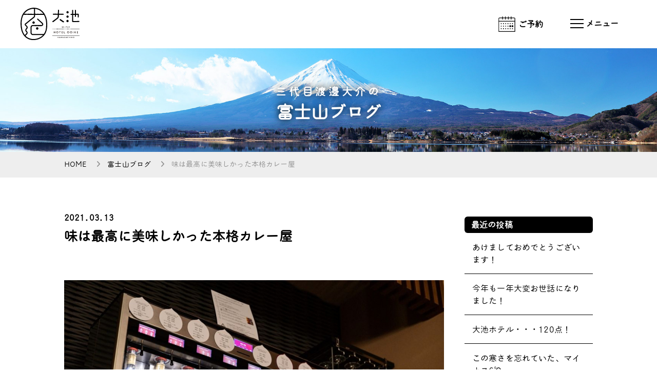

--- FILE ---
content_type: text/html; charset=UTF-8
request_url: https://www.ooike-hotel.co.jp/blog/15192.php
body_size: 12008
content:
<!DOCTYPE html>
<html lang="ja">
<head>

<meta charset="UTF-8">
<meta http-equiv="X-UA-Compatible" content="IE=edge">
<meta name="viewport" content="width=device-width,initial-scale=1">
<meta name="format-detection" content="telephone=no">
<link rel="alternate" type="application/rss+xml" title="RSS" href="https://www.ooike-hotel.co.jp/feed">
<title>味は最高に美味しかった本格カレー屋 - 富士山の見える温泉旅館 大池ホテル</title>

		<!-- All in One SEO 4.7.8 - aioseo.com -->
	<meta name="description" content="2021年3月13日です。 本日は雨！富士山は雲の中です。 味は最高に美味しかった本格カレー屋 10年も前の話" />
	<meta name="robots" content="max-image-preview:large" />
	<meta name="author" content="0ikeh0tel"/>
	<meta name="google-site-verification" content="DTMwO8Hito3NJVgsVRmtQ250Gqactc5XRXduKz8E2Y4" />
	<link rel="canonical" href="https://www.ooike-hotel.co.jp/blog/15192.php" />
	<meta name="generator" content="All in One SEO (AIOSEO) 4.7.8" />

		<!-- Google tag (gtag.js) -->
<script async src="https://www.googletagmanager.com/gtag/js?id=G-N8B0E1BCFC"></script>
<script>
  window.dataLayer = window.dataLayer || [];
  function gtag(){dataLayer.push(arguments);}
  gtag('js', new Date());

  gtag('config', 'G-N8B0E1BCFC');
  gtag('config', 'UA-63792718-1');
</script>
		<meta property="og:locale" content="ja_JP" />
		<meta property="og:site_name" content="富士山の見える温泉旅館 大池ホテル -" />
		<meta property="og:type" content="article" />
		<meta property="og:title" content="味は最高に美味しかった本格カレー屋 - 富士山の見える温泉旅館 大池ホテル" />
		<meta property="og:description" content="2021年3月13日です。 本日は雨！富士山は雲の中です。 味は最高に美味しかった本格カレー屋 10年も前の話" />
		<meta property="og:url" content="https://www.ooike-hotel.co.jp/blog/15192.php" />
		<meta property="article:published_time" content="2021-03-12T22:19:09+09:00" />
		<meta property="article:modified_time" content="2021-03-12T22:19:09+09:00" />
		<meta name="twitter:card" content="summary" />
		<meta name="twitter:title" content="味は最高に美味しかった本格カレー屋 - 富士山の見える温泉旅館 大池ホテル" />
		<meta name="twitter:description" content="2021年3月13日です。 本日は雨！富士山は雲の中です。 味は最高に美味しかった本格カレー屋 10年も前の話" />
		<script type="application/ld+json" class="aioseo-schema">
			{"@context":"https:\/\/schema.org","@graph":[{"@type":"BlogPosting","@id":"https:\/\/www.ooike-hotel.co.jp\/blog\/15192.php#blogposting","name":"\u5473\u306f\u6700\u9ad8\u306b\u7f8e\u5473\u3057\u304b\u3063\u305f\u672c\u683c\u30ab\u30ec\u30fc\u5c4b - \u5bcc\u58eb\u5c71\u306e\u898b\u3048\u308b\u6e29\u6cc9\u65c5\u9928 \u5927\u6c60\u30db\u30c6\u30eb","headline":"\u5473\u306f\u6700\u9ad8\u306b\u7f8e\u5473\u3057\u304b\u3063\u305f\u672c\u683c\u30ab\u30ec\u30fc\u5c4b","author":{"@id":"https:\/\/www.ooike-hotel.co.jp\/author\/0ikeh0tel#author"},"publisher":{"@id":"https:\/\/www.ooike-hotel.co.jp\/#organization"},"image":{"@type":"ImageObject","url":"https:\/\/www.ooike-hotel.co.jp\/wp\/wp-content\/uploads\/2021\/03\/2019.9.4-photo_190913_0034-740x4941.jpg","width":740,"height":494},"datePublished":"2021-03-13T07:19:09+09:00","dateModified":"2021-03-13T07:19:09+09:00","inLanguage":"ja","mainEntityOfPage":{"@id":"https:\/\/www.ooike-hotel.co.jp\/blog\/15192.php#webpage"},"isPartOf":{"@id":"https:\/\/www.ooike-hotel.co.jp\/blog\/15192.php#webpage"},"articleSection":"\u5bcc\u58eb\u5c71\u30d6\u30ed\u30b0"},{"@type":"BreadcrumbList","@id":"https:\/\/www.ooike-hotel.co.jp\/blog\/15192.php#breadcrumblist","itemListElement":[{"@type":"ListItem","@id":"https:\/\/www.ooike-hotel.co.jp\/#listItem","position":1,"name":"\u5bb6","item":"https:\/\/www.ooike-hotel.co.jp\/","nextItem":{"@type":"ListItem","@id":"https:\/\/www.ooike-hotel.co.jp\/category\/blog#listItem","name":"\u5bcc\u58eb\u5c71\u30d6\u30ed\u30b0"}},{"@type":"ListItem","@id":"https:\/\/www.ooike-hotel.co.jp\/category\/blog#listItem","position":2,"name":"\u5bcc\u58eb\u5c71\u30d6\u30ed\u30b0","previousItem":{"@type":"ListItem","@id":"https:\/\/www.ooike-hotel.co.jp\/#listItem","name":"\u5bb6"}}]},{"@type":"Organization","@id":"https:\/\/www.ooike-hotel.co.jp\/#organization","name":"\u5bcc\u58eb\u5c71\u306e\u898b\u3048\u308b\u6e29\u6cc9\u65c5\u9928 \u5927\u6c60\u30db\u30c6\u30eb","url":"https:\/\/www.ooike-hotel.co.jp\/"},{"@type":"Person","@id":"https:\/\/www.ooike-hotel.co.jp\/author\/0ikeh0tel#author","url":"https:\/\/www.ooike-hotel.co.jp\/author\/0ikeh0tel","name":"0ikeh0tel","image":{"@type":"ImageObject","@id":"https:\/\/www.ooike-hotel.co.jp\/blog\/15192.php#authorImage","url":"https:\/\/secure.gravatar.com\/avatar\/a1a615c63a553b34e77cf82b2b734558?s=96&d=mm&r=g","width":96,"height":96,"caption":"0ikeh0tel"}},{"@type":"WebPage","@id":"https:\/\/www.ooike-hotel.co.jp\/blog\/15192.php#webpage","url":"https:\/\/www.ooike-hotel.co.jp\/blog\/15192.php","name":"\u5473\u306f\u6700\u9ad8\u306b\u7f8e\u5473\u3057\u304b\u3063\u305f\u672c\u683c\u30ab\u30ec\u30fc\u5c4b - \u5bcc\u58eb\u5c71\u306e\u898b\u3048\u308b\u6e29\u6cc9\u65c5\u9928 \u5927\u6c60\u30db\u30c6\u30eb","description":"2021\u5e743\u670813\u65e5\u3067\u3059\u3002 \u672c\u65e5\u306f\u96e8\uff01\u5bcc\u58eb\u5c71\u306f\u96f2\u306e\u4e2d\u3067\u3059\u3002 \u5473\u306f\u6700\u9ad8\u306b\u7f8e\u5473\u3057\u304b\u3063\u305f\u672c\u683c\u30ab\u30ec\u30fc\u5c4b 10\u5e74\u3082\u524d\u306e\u8a71","inLanguage":"ja","isPartOf":{"@id":"https:\/\/www.ooike-hotel.co.jp\/#website"},"breadcrumb":{"@id":"https:\/\/www.ooike-hotel.co.jp\/blog\/15192.php#breadcrumblist"},"author":{"@id":"https:\/\/www.ooike-hotel.co.jp\/author\/0ikeh0tel#author"},"creator":{"@id":"https:\/\/www.ooike-hotel.co.jp\/author\/0ikeh0tel#author"},"image":{"@type":"ImageObject","url":"https:\/\/www.ooike-hotel.co.jp\/wp\/wp-content\/uploads\/2021\/03\/2019.9.4-photo_190913_0034-740x4941.jpg","@id":"https:\/\/www.ooike-hotel.co.jp\/blog\/15192.php\/#mainImage","width":740,"height":494},"primaryImageOfPage":{"@id":"https:\/\/www.ooike-hotel.co.jp\/blog\/15192.php#mainImage"},"datePublished":"2021-03-13T07:19:09+09:00","dateModified":"2021-03-13T07:19:09+09:00"},{"@type":"WebSite","@id":"https:\/\/www.ooike-hotel.co.jp\/#website","url":"https:\/\/www.ooike-hotel.co.jp\/","name":"\u5bcc\u58eb\u5c71\u306e\u898b\u3048\u308b\u6e29\u6cc9\u65c5\u9928 \u5927\u6c60\u30db\u30c6\u30eb","inLanguage":"ja","publisher":{"@id":"https:\/\/www.ooike-hotel.co.jp\/#organization"}}]}
		</script>
		<!-- All in One SEO -->

<link rel='dns-prefetch' href='//s.w.org' />
		<!-- This site uses the Google Analytics by MonsterInsights plugin v9.2.4 - Using Analytics tracking - https://www.monsterinsights.com/ -->
		<!-- Note: MonsterInsights is not currently configured on this site. The site owner needs to authenticate with Google Analytics in the MonsterInsights settings panel. -->
					<!-- No tracking code set -->
				<!-- / Google Analytics by MonsterInsights -->
		<script type="text/javascript">
window._wpemojiSettings = {"baseUrl":"https:\/\/s.w.org\/images\/core\/emoji\/13.1.0\/72x72\/","ext":".png","svgUrl":"https:\/\/s.w.org\/images\/core\/emoji\/13.1.0\/svg\/","svgExt":".svg","source":{"concatemoji":"https:\/\/www.ooike-hotel.co.jp\/wp\/wp-includes\/js\/wp-emoji-release.min.js?ver=5.9.12"}};
/*! This file is auto-generated */
!function(e,a,t){var n,r,o,i=a.createElement("canvas"),p=i.getContext&&i.getContext("2d");function s(e,t){var a=String.fromCharCode;p.clearRect(0,0,i.width,i.height),p.fillText(a.apply(this,e),0,0);e=i.toDataURL();return p.clearRect(0,0,i.width,i.height),p.fillText(a.apply(this,t),0,0),e===i.toDataURL()}function c(e){var t=a.createElement("script");t.src=e,t.defer=t.type="text/javascript",a.getElementsByTagName("head")[0].appendChild(t)}for(o=Array("flag","emoji"),t.supports={everything:!0,everythingExceptFlag:!0},r=0;r<o.length;r++)t.supports[o[r]]=function(e){if(!p||!p.fillText)return!1;switch(p.textBaseline="top",p.font="600 32px Arial",e){case"flag":return s([127987,65039,8205,9895,65039],[127987,65039,8203,9895,65039])?!1:!s([55356,56826,55356,56819],[55356,56826,8203,55356,56819])&&!s([55356,57332,56128,56423,56128,56418,56128,56421,56128,56430,56128,56423,56128,56447],[55356,57332,8203,56128,56423,8203,56128,56418,8203,56128,56421,8203,56128,56430,8203,56128,56423,8203,56128,56447]);case"emoji":return!s([10084,65039,8205,55357,56613],[10084,65039,8203,55357,56613])}return!1}(o[r]),t.supports.everything=t.supports.everything&&t.supports[o[r]],"flag"!==o[r]&&(t.supports.everythingExceptFlag=t.supports.everythingExceptFlag&&t.supports[o[r]]);t.supports.everythingExceptFlag=t.supports.everythingExceptFlag&&!t.supports.flag,t.DOMReady=!1,t.readyCallback=function(){t.DOMReady=!0},t.supports.everything||(n=function(){t.readyCallback()},a.addEventListener?(a.addEventListener("DOMContentLoaded",n,!1),e.addEventListener("load",n,!1)):(e.attachEvent("onload",n),a.attachEvent("onreadystatechange",function(){"complete"===a.readyState&&t.readyCallback()})),(n=t.source||{}).concatemoji?c(n.concatemoji):n.wpemoji&&n.twemoji&&(c(n.twemoji),c(n.wpemoji)))}(window,document,window._wpemojiSettings);
</script>
<style type="text/css">
img.wp-smiley,
img.emoji {
	display: inline !important;
	border: none !important;
	box-shadow: none !important;
	height: 1em !important;
	width: 1em !important;
	margin: 0 0.07em !important;
	vertical-align: -0.1em !important;
	background: none !important;
	padding: 0 !important;
}
</style>
	<link rel='stylesheet' id='wp-block-library-css'  href='https://www.ooike-hotel.co.jp/wp/wp-includes/css/dist/block-library/style.min.css?ver=5.9.12' type='text/css' media='all' />
<style id='global-styles-inline-css' type='text/css'>
body{--wp--preset--color--black: #000000;--wp--preset--color--cyan-bluish-gray: #abb8c3;--wp--preset--color--white: #ffffff;--wp--preset--color--pale-pink: #f78da7;--wp--preset--color--vivid-red: #cf2e2e;--wp--preset--color--luminous-vivid-orange: #ff6900;--wp--preset--color--luminous-vivid-amber: #fcb900;--wp--preset--color--light-green-cyan: #7bdcb5;--wp--preset--color--vivid-green-cyan: #00d084;--wp--preset--color--pale-cyan-blue: #8ed1fc;--wp--preset--color--vivid-cyan-blue: #0693e3;--wp--preset--color--vivid-purple: #9b51e0;--wp--preset--gradient--vivid-cyan-blue-to-vivid-purple: linear-gradient(135deg,rgba(6,147,227,1) 0%,rgb(155,81,224) 100%);--wp--preset--gradient--light-green-cyan-to-vivid-green-cyan: linear-gradient(135deg,rgb(122,220,180) 0%,rgb(0,208,130) 100%);--wp--preset--gradient--luminous-vivid-amber-to-luminous-vivid-orange: linear-gradient(135deg,rgba(252,185,0,1) 0%,rgba(255,105,0,1) 100%);--wp--preset--gradient--luminous-vivid-orange-to-vivid-red: linear-gradient(135deg,rgba(255,105,0,1) 0%,rgb(207,46,46) 100%);--wp--preset--gradient--very-light-gray-to-cyan-bluish-gray: linear-gradient(135deg,rgb(238,238,238) 0%,rgb(169,184,195) 100%);--wp--preset--gradient--cool-to-warm-spectrum: linear-gradient(135deg,rgb(74,234,220) 0%,rgb(151,120,209) 20%,rgb(207,42,186) 40%,rgb(238,44,130) 60%,rgb(251,105,98) 80%,rgb(254,248,76) 100%);--wp--preset--gradient--blush-light-purple: linear-gradient(135deg,rgb(255,206,236) 0%,rgb(152,150,240) 100%);--wp--preset--gradient--blush-bordeaux: linear-gradient(135deg,rgb(254,205,165) 0%,rgb(254,45,45) 50%,rgb(107,0,62) 100%);--wp--preset--gradient--luminous-dusk: linear-gradient(135deg,rgb(255,203,112) 0%,rgb(199,81,192) 50%,rgb(65,88,208) 100%);--wp--preset--gradient--pale-ocean: linear-gradient(135deg,rgb(255,245,203) 0%,rgb(182,227,212) 50%,rgb(51,167,181) 100%);--wp--preset--gradient--electric-grass: linear-gradient(135deg,rgb(202,248,128) 0%,rgb(113,206,126) 100%);--wp--preset--gradient--midnight: linear-gradient(135deg,rgb(2,3,129) 0%,rgb(40,116,252) 100%);--wp--preset--duotone--dark-grayscale: url('#wp-duotone-dark-grayscale');--wp--preset--duotone--grayscale: url('#wp-duotone-grayscale');--wp--preset--duotone--purple-yellow: url('#wp-duotone-purple-yellow');--wp--preset--duotone--blue-red: url('#wp-duotone-blue-red');--wp--preset--duotone--midnight: url('#wp-duotone-midnight');--wp--preset--duotone--magenta-yellow: url('#wp-duotone-magenta-yellow');--wp--preset--duotone--purple-green: url('#wp-duotone-purple-green');--wp--preset--duotone--blue-orange: url('#wp-duotone-blue-orange');--wp--preset--font-size--small: 13px;--wp--preset--font-size--medium: 20px;--wp--preset--font-size--large: 36px;--wp--preset--font-size--x-large: 42px;}.has-black-color{color: var(--wp--preset--color--black) !important;}.has-cyan-bluish-gray-color{color: var(--wp--preset--color--cyan-bluish-gray) !important;}.has-white-color{color: var(--wp--preset--color--white) !important;}.has-pale-pink-color{color: var(--wp--preset--color--pale-pink) !important;}.has-vivid-red-color{color: var(--wp--preset--color--vivid-red) !important;}.has-luminous-vivid-orange-color{color: var(--wp--preset--color--luminous-vivid-orange) !important;}.has-luminous-vivid-amber-color{color: var(--wp--preset--color--luminous-vivid-amber) !important;}.has-light-green-cyan-color{color: var(--wp--preset--color--light-green-cyan) !important;}.has-vivid-green-cyan-color{color: var(--wp--preset--color--vivid-green-cyan) !important;}.has-pale-cyan-blue-color{color: var(--wp--preset--color--pale-cyan-blue) !important;}.has-vivid-cyan-blue-color{color: var(--wp--preset--color--vivid-cyan-blue) !important;}.has-vivid-purple-color{color: var(--wp--preset--color--vivid-purple) !important;}.has-black-background-color{background-color: var(--wp--preset--color--black) !important;}.has-cyan-bluish-gray-background-color{background-color: var(--wp--preset--color--cyan-bluish-gray) !important;}.has-white-background-color{background-color: var(--wp--preset--color--white) !important;}.has-pale-pink-background-color{background-color: var(--wp--preset--color--pale-pink) !important;}.has-vivid-red-background-color{background-color: var(--wp--preset--color--vivid-red) !important;}.has-luminous-vivid-orange-background-color{background-color: var(--wp--preset--color--luminous-vivid-orange) !important;}.has-luminous-vivid-amber-background-color{background-color: var(--wp--preset--color--luminous-vivid-amber) !important;}.has-light-green-cyan-background-color{background-color: var(--wp--preset--color--light-green-cyan) !important;}.has-vivid-green-cyan-background-color{background-color: var(--wp--preset--color--vivid-green-cyan) !important;}.has-pale-cyan-blue-background-color{background-color: var(--wp--preset--color--pale-cyan-blue) !important;}.has-vivid-cyan-blue-background-color{background-color: var(--wp--preset--color--vivid-cyan-blue) !important;}.has-vivid-purple-background-color{background-color: var(--wp--preset--color--vivid-purple) !important;}.has-black-border-color{border-color: var(--wp--preset--color--black) !important;}.has-cyan-bluish-gray-border-color{border-color: var(--wp--preset--color--cyan-bluish-gray) !important;}.has-white-border-color{border-color: var(--wp--preset--color--white) !important;}.has-pale-pink-border-color{border-color: var(--wp--preset--color--pale-pink) !important;}.has-vivid-red-border-color{border-color: var(--wp--preset--color--vivid-red) !important;}.has-luminous-vivid-orange-border-color{border-color: var(--wp--preset--color--luminous-vivid-orange) !important;}.has-luminous-vivid-amber-border-color{border-color: var(--wp--preset--color--luminous-vivid-amber) !important;}.has-light-green-cyan-border-color{border-color: var(--wp--preset--color--light-green-cyan) !important;}.has-vivid-green-cyan-border-color{border-color: var(--wp--preset--color--vivid-green-cyan) !important;}.has-pale-cyan-blue-border-color{border-color: var(--wp--preset--color--pale-cyan-blue) !important;}.has-vivid-cyan-blue-border-color{border-color: var(--wp--preset--color--vivid-cyan-blue) !important;}.has-vivid-purple-border-color{border-color: var(--wp--preset--color--vivid-purple) !important;}.has-vivid-cyan-blue-to-vivid-purple-gradient-background{background: var(--wp--preset--gradient--vivid-cyan-blue-to-vivid-purple) !important;}.has-light-green-cyan-to-vivid-green-cyan-gradient-background{background: var(--wp--preset--gradient--light-green-cyan-to-vivid-green-cyan) !important;}.has-luminous-vivid-amber-to-luminous-vivid-orange-gradient-background{background: var(--wp--preset--gradient--luminous-vivid-amber-to-luminous-vivid-orange) !important;}.has-luminous-vivid-orange-to-vivid-red-gradient-background{background: var(--wp--preset--gradient--luminous-vivid-orange-to-vivid-red) !important;}.has-very-light-gray-to-cyan-bluish-gray-gradient-background{background: var(--wp--preset--gradient--very-light-gray-to-cyan-bluish-gray) !important;}.has-cool-to-warm-spectrum-gradient-background{background: var(--wp--preset--gradient--cool-to-warm-spectrum) !important;}.has-blush-light-purple-gradient-background{background: var(--wp--preset--gradient--blush-light-purple) !important;}.has-blush-bordeaux-gradient-background{background: var(--wp--preset--gradient--blush-bordeaux) !important;}.has-luminous-dusk-gradient-background{background: var(--wp--preset--gradient--luminous-dusk) !important;}.has-pale-ocean-gradient-background{background: var(--wp--preset--gradient--pale-ocean) !important;}.has-electric-grass-gradient-background{background: var(--wp--preset--gradient--electric-grass) !important;}.has-midnight-gradient-background{background: var(--wp--preset--gradient--midnight) !important;}.has-small-font-size{font-size: var(--wp--preset--font-size--small) !important;}.has-medium-font-size{font-size: var(--wp--preset--font-size--medium) !important;}.has-large-font-size{font-size: var(--wp--preset--font-size--large) !important;}.has-x-large-font-size{font-size: var(--wp--preset--font-size--x-large) !important;}
</style>
<link rel="https://api.w.org/" href="https://www.ooike-hotel.co.jp/wp-json/" /><link rel="alternate" type="application/json" href="https://www.ooike-hotel.co.jp/wp-json/wp/v2/posts/15192" /><link rel='shortlink' href='https://www.ooike-hotel.co.jp/?p=15192' />
<link rel="alternate" type="application/json+oembed" href="https://www.ooike-hotel.co.jp/wp-json/oembed/1.0/embed?url=https%3A%2F%2Fwww.ooike-hotel.co.jp%2Fblog%2F15192.php" />
<link rel="alternate" type="text/xml+oembed" href="https://www.ooike-hotel.co.jp/wp-json/oembed/1.0/embed?url=https%3A%2F%2Fwww.ooike-hotel.co.jp%2Fblog%2F15192.php&#038;format=xml" />





<link rel="icon" href="https://www.ooike-hotel.co.jp/wp/wp-content/themes/ooikehotel/img/common/favicon.ico" type="image/vnd.microsoft.icon">




<script type="text/javascript" src="https://ajax.googleapis.com/ajax/libs/jquery/1.9.1/jquery.min.js"></script>
<script src="https://www.ooike-hotel.co.jp/wp/wp-content/themes/ooikehotel/js/menu.js"></script>


<link rel="stylesheet" type="text/css" href="https://www.ooike-hotel.co.jp/wp/wp-content/themes/ooikehotel/css/style.css">
<link rel="stylesheet" type="text/css" href="https://www.ooike-hotel.co.jp/wp/wp-content/themes/ooikehotel/css/top.css">
<link rel="stylesheet" type="text/css" href="https://www.ooike-hotel.co.jp/wp/wp-content/themes/ooikehotel/css/common.css">
<link rel="stylesheet" type="text/css" href="https://www.ooike-hotel.co.jp/wp/wp-content/themes/ooikehotel/css/btn.css">

<!-----------https://b-risk.jp/blog/2020/01/slick-customize/------------>
<link rel="stylesheet" type="text/css" href="https://www.ooike-hotel.co.jp/wp/wp-content/themes/ooikehotel/css/slick.css"/>
<link rel="stylesheet" type="text/css" href="https://www.ooike-hotel.co.jp/wp/wp-content/themes/ooikehotel/css/slick-theme.css">
<script src="https://www.ooike-hotel.co.jp/wp/wp-content/themes/ooikehotel/js/slick.min.js"></script>
<script>
	$("document").ready(function(){
		$('.gallery').slick({
			dots:true,
			fade:true,
			slidesToShow: 1,
			autoplay:true,
			autoplaySpeed:5000,
			speed:2000,
			arrows: true,

		});
	});
</script>


<!---------------AdobeFonts https://fonts.adobe.com/fonts/maru-maru-gothic-c---------->
<script>
  (function(d) {
    var config = {
      kitId: 'caj8qbw',
      scriptTimeout: 3000,
      async: true
    },
    h=d.documentElement,t=setTimeout(function(){h.className=h.className.replace(/\bwf-loading\b/g,"")+" wf-inactive";},config.scriptTimeout),tk=d.createElement("script"),f=false,s=d.getElementsByTagName("script")[0],a;h.className+=" wf-loading";tk.src='https://use.typekit.net/'+config.kitId+'.js';tk.async=true;tk.onload=tk.onreadystatechange=function(){a=this.readyState;if(f||a&&a!="complete"&&a!="loaded")return;f=true;clearTimeout(t);try{Typekit.load(config)}catch(e){}};s.parentNode.insertBefore(tk,s)
  })(document);
</script>








<!-----------lightbox------------>
<link rel="stylesheet" type="text/css" href="https://www.ooike-hotel.co.jp/wp/wp-content/themes/ooikehotel/css/lightbox.css">
<script src="https://www.ooike-hotel.co.jp/wp/wp-content/themes/ooikehotel/js/lightbox.js"></script>


<!------https://tboard.site/it_gadget/reference/jquery/%E3%83%9A%E3%83%BC%E3%82%B8%E8%AA%AD%E3%81%BF%E8%BE%BC%E3%81%BF%E6%99%82%E3%81%AE%E4%B8%80%E7%9E%AC%E3%81%AE%E8%A1%A8%E7%A4%BA%E5%B4%A9%E3%82%8C%E5%AF%BE%E7%AD%96/------->
<script type="text/javascript">
    $(window).load(function() {
		$('body').fadeIn(10); //0は表示までのミリ秒数です。表示を1秒にする場合は1000に設定。
    });
</script>


<!-- // スマホとタブレットでviewportを切替え https://meshikui.com/2019/07/11/1808/ -->
<script type="text/javascript">

const baseW = 1120; // viewportのwidth
const ua = navigator.userAgent
 
const sp = ua.indexOf('iPhone') > -1 ||
  (ua.indexOf('Android') > -1 && ua.indexOf('Mobile') > -1)
 
const tab = !sp && (
  ua.indexOf('iPad') > -1 ||
  (ua.indexOf('Macintosh') > -1 && 'ontouchend' in document) ||
  ua.indexOf('Android') > -1
)
 
if (tab) {
  viewportContent = "width=" + baseW + "px,user-scalable=no";
  document.querySelector("meta[name='viewport']").setAttribute("content", viewportContent);
}
</script>


<!------fontawesome------>
<link href="https://use.fontawesome.com/releases/v6.0.0/css/all.css" rel="stylesheet">

<script>
  (function(i,s,o,g,r,a,m){i['GoogleAnalyticsObject']=r;i[r]=i[r]||function(){
  (i[r].q=i[r].q||[]).push(arguments)},i[r].l=1*new Date();a=s.createElement(o),
  m=s.getElementsByTagName(o)[0];a.async=1;a.src=g;m.parentNode.insertBefore(a,m)
  })(window,document,'script','//www.google-analytics.com/analytics.js','ga');

  ga('create', 'UA-63792718-1',  'auto', {'allowLinker': true});
  ga('require', 'linker');
  ga('linker:autoLink', ['secure.planmaker.jp'] );
  ga('send', 'pageview');
</script>

</head>



<body class="post-template-default single single-post postid-15192 single-format-standard">
<div id="fb-root"></div>


<header class="header">
      
<section class="header__inner">
    <h1 id="logo"><a href="https://www.ooike-hotel.co.jp/"><img src="https://www.ooike-hotel.co.jp/wp/wp-content/themes/ooikehotel/img/common/logo.svg" alt="大池 HOTEL OOIKE"></a></h1>
  
      <div id="header_menu_box">
            　<p class="reserve_text"><a href="https://www.hpdsp.net/ooike/hw/hwp3100/hww3101.do?yadNo=337161" target="_blank"><span>ご予約</span></a></p>
            　

            <div class="hamburger" id="js-hamburger">
              <span class="hamburger__lineTop"></span>
              <span class="hamburger__lineCenter"></span>
              <span class="hamburger__lineBottom"></span>
              <p class="menu_text"></p>
            </div>
            
            <!--------------https://coco-factory.jp/ugokuweb/move01/5-2-4/----------->
            <script>
				$(".menu_text").click(function () {
    				$(this).toggleClass('active');
				});
			</script>

       </div><!------------header_menu_box----------------->
    
     <div class="overlay" id="js-overlay"></div>


    
    <div class="sideMenu">
      <nav>
        <ul>
          <li><a href="https://www.ooike-hotel.co.jp/room/"><span class="room">お部屋</span></a></li>
          <li><a href="https://www.ooike-hotel.co.jp/spa/"><span class="onsen">お風呂</span></a></li>
          <li><a href="https://www.ooike-hotel.co.jp/public/"><span class="kids">施設</span></a></li>
		  <li><a href="https://www.ooike-hotel.co.jp/sightseeing/"><span class="kanko">周辺観光</span></a></li>
          <li><a href="https://www.ooike-hotel.co.jp/dinner/"><span class="food">お食事</span></a></li>
          <li><a href="https://www.ooike-hotel.co.jp/access/"><span class="access">アクセス</span></a></li>
          <li><a href="https://www.ooike-hotel.co.jp/"><span>HOME</span></a></li>
        </ul>
      </nav>
    
    <div id="sub_sidemenu">
		<a href="https://www.ooike-hotel.co.jp/blog/">富士山ブログ</a><br>
        <a href="https://www.ooike-hotel.co.jp/company/">会社概要</a><br>
		<a href="https://www.ooike-hotel.co.jp/recruit/">採用募集</a><br>
        <a href="https://www.ooike-hotel.co.jp/privacy/">プライバシーポリシー</a><br>
        <a href="https://www.ooike-hotel.co.jp/terms/">宿泊約款</a><br>
        <a href="https://www.ooike-hotel.co.jp/law/">特定商取引法に基づく表記</a>
    </div>
    
    <div id="sns_sidemenu">
    	<div id="sns_sidemenu_box">
        <p><a href="https://www.instagram.com/ooikehotel_official/?hl=ja" target="_blank"><img src="https://www.ooike-hotel.co.jp/wp/wp-content/themes/ooikehotel/icon/insta.svg"></a></p>
        <p><a href="https://m.facebook.com/ooikehotel/" target="_blank"><img src="https://www.ooike-hotel.co.jp/wp/wp-content/themes/ooikehotel/icon/facebook.svg"></a></p>
        <p><a href="https://lin.ee/uEpKo7" target="_blank"><img src="https://www.ooike-hotel.co.jp/wp/wp-content/themes/ooikehotel/icon/line.svg"></a></p>
        <!--<p><a href="https://twitter.com/ooikehotel" target="_blank"><img src="icon/twitter.svg"></a></p>-->
        
   		</div>
	</div>

   
    
    <div id="address_sidemenu">
    <p class="hotelname">湯けむり富士の宿 大池</p>
    <p class="sidemenu_address">
    〒401-0301<br>
    山梨県南都留郡富士河口湖町<br>
    船津6713-103</p>
    
    <p>
    TEL：0555-72-2563 <br class="pc">
	<span class="menutime">[9:00～19:00]</span>
	</p>
	</div>

    </div><!------------sideMenu-------------->
   
  </section>
</header>

	<main class="content">
	
				<div id="main_img"><img src="https://www.ooike-hotel.co.jp/wp/wp-content/themes/ooikehotel/img/blog/main_pc.jpg" class="pc"><img src="https://www.ooike-hotel.co.jp/wp/wp-content/themes/ooikehotel/img/blog/main_sp.jpg" class="sp">
		<div id="main_box">
		<h1 id="main_catch" class="blog_main_title"><span class="blog_mini">三代目渡邊大介の</span><br>富士山ブログ</h1>
		</div>
		</div>
		<div id="pankuzu">
		<div id="pankuzu_inner" class="blog_pankuzu_inner"><a href="https://www.ooike-hotel.co.jp/">HOME</a> 　<i class="fa-solid fa-angle-right"></i>　<a href="https://www.ooike-hotel.co.jp/blog/">富士山ブログ</a> 　<i class="fa-solid fa-angle-right"></i>　味は最高に美味しかった本格カレー屋</div>
		</div>
		
		
				
		
	
			
			<section class="blog_box">


			<div id="blog_contents">
							
				
						<p class="blog_date"><time datetime="2021-03-13">2021.03.13</time></p>
						<h3 class="blog_title">味は最高に美味しかった本格カレー屋</h3>
					
					
					<div class="post-content">
						<p><a href="https://www.ooike-hotel.co.jp/wp/wp-content/uploads/2021/03/2019.9.4-photo_190913_0034.jpg"><img src="https://www.ooike-hotel.co.jp/wp/wp-content/uploads/2021/03/2019.9.4-photo_190913_0034-740x494.jpg" alt="2019.9.4 photo_190913_0034" width="740" height="494" class="alignnone size-medium wp-image-15199" srcset="https://www.ooike-hotel.co.jp/wp/wp-content/uploads/2021/03/2019.9.4-photo_190913_0034-740x494.jpg 740w, https://www.ooike-hotel.co.jp/wp/wp-content/uploads/2021/03/2019.9.4-photo_190913_0034.jpg 1000w" sizes="(max-width: 740px) 100vw, 740px" /></a></p>
<p><a href="https://www.ooike-hotel.co.jp/wp/wp-content/uploads/2021/03/2019.9.4-photo_190913_0037.jpg"><img loading="lazy" src="https://www.ooike-hotel.co.jp/wp/wp-content/uploads/2021/03/2019.9.4-photo_190913_0037-740x494.jpg" alt="2019.9.4 photo_190913_0037" width="740" height="494" class="alignnone size-medium wp-image-15200" srcset="https://www.ooike-hotel.co.jp/wp/wp-content/uploads/2021/03/2019.9.4-photo_190913_0037-740x494.jpg 740w, https://www.ooike-hotel.co.jp/wp/wp-content/uploads/2021/03/2019.9.4-photo_190913_0037.jpg 1000w" sizes="(max-width: 740px) 100vw, 740px" /></a></p>
<p><a href="https://www.ooike-hotel.co.jp/wp/wp-content/uploads/2021/03/2019.9.4-photo_190913_0041.jpg"><img loading="lazy" src="https://www.ooike-hotel.co.jp/wp/wp-content/uploads/2021/03/2019.9.4-photo_190913_0041-740x493.jpg" alt="2019.9.4 photo_190913_0041" width="740" height="493" class="alignnone size-medium wp-image-15201" srcset="https://www.ooike-hotel.co.jp/wp/wp-content/uploads/2021/03/2019.9.4-photo_190913_0041-740x493.jpg 740w, https://www.ooike-hotel.co.jp/wp/wp-content/uploads/2021/03/2019.9.4-photo_190913_0041.jpg 1000w" sizes="(max-width: 740px) 100vw, 740px" /></a></p>
<p><a href="https://www.ooike-hotel.co.jp/wp/wp-content/uploads/2021/03/2019.9.4-photo_190913_0049.jpg"><img loading="lazy" src="https://www.ooike-hotel.co.jp/wp/wp-content/uploads/2021/03/2019.9.4-photo_190913_0049-740x494.jpg" alt="2019.9.4 photo_190913_0049" width="740" height="494" class="alignnone size-medium wp-image-15202" srcset="https://www.ooike-hotel.co.jp/wp/wp-content/uploads/2021/03/2019.9.4-photo_190913_0049-740x494.jpg 740w, https://www.ooike-hotel.co.jp/wp/wp-content/uploads/2021/03/2019.9.4-photo_190913_0049.jpg 1000w" sizes="(max-width: 740px) 100vw, 740px" /></a></p>
<p>2021年3月13日です。<br />
本日は雨！富士山は雲の中です。</p>
<p>味は最高に美味しかった本格カレー屋</p>
<p>10年も前の話になりますが、<br />
当時大学生だった時に池袋で遊ぶことが多かったんです。<br />
その当時、勝手に命名しますが「池袋本格カレー戦争」がおこってまして、<br />
池袋に「ナン」で食べる本格カレー屋が同時期に沢山できたんです。<br />
どの店もハイレベル。どの店もナン食べ放題。<br />
その食べ放題のナンが美味しいんですよ。笑　とても。</p>
<p>昨日そんな思い出に浸っていたら、カレー食べたくなりましてね。<br />
そういえば河口湖にもナンで食べれるカレー屋があったなと思い行ってみました。</p>
<p>入った瞬間、内装が残念過ぎて引き返そうと思ったのですが、<br />
店員さんとバッチリ目が合ってしまったので引き返さず席に座り。。<br />
注文して料理を待っている間、内装を見渡すと、、、、やっぱり残念過ぎるんです。笑<br />
大変申し訳ないけどはじめてのデートでここ来たら振られるかもしれない。<br />
くらいの感じなのですが、、</p>
<p>料理が出てきて食べたらビックリですよ。笑<br />
めっちゃ美味い。笑　今思い返しても美味い。笑<br />
バターチキンカレーを注文したのですが、<br />
本当に美味しかったんです。笑</p>
<p>店員さんは片言の日本語で薬味の説明で、<br />
「これ、、辛いの。これ、、ちょっと辛いの。」<br />
いやいや全然説明になってないから。笑<br />
みたいな感じなのですが、味は本当に美味しい。笑<br />
ナンの追加注文はいくらですか？と質問すると、<br />
「普通にタダです。」と片言で言われ、<br />
いやいや普通にタダって普通じゃないから。笑<br />
とツッコミたかったのですが、優しそうな店員さんでした。笑<br />
味は本当に美味しいカレー屋さんが実は近くにありました。笑</p>
<p>また行く可能性ですか？？うん、また行くと思います。<br />
私が内装の事を「やんや」言ってたのは秘密でお願いします。笑</p>
<p>インド料理ガンジス川 富士河口湖店<br />
http://nepal-curry.com/001/index.html</p>
<p>今日も頑張ります。</p>
<p>三代目　渡邊大介</p>
					</div>
					
					
					<footer class="post-footer">
						
						<div class="btn-share-area">
							<ul><li><div class='fb-like' data-href='https://www.ooike-hotel.co.jp/blog/15192.php' data-send='false' data-layout='button_count' data-show-faces='false' data-font='arial'></div></li><li><a href='https://twitter.com/share' class='twitter-share-button' data-url='https://www.ooike-hotel.co.jp/blog/15192.php' data-lang='ja' data-count='horizontal'>Tweet</a></li></ul>						</div>
						
						<div class="pager">
							<span class="prev"><a href="https://www.ooike-hotel.co.jp/blog/15184.php" rel="prev"><i class="fa-solid fa-angle-left"></i> 前の記事へ</a></span>
														<span class="back"><a href="https://www.ooike-hotel.co.jp/blog">記事へ戻る</a></span>
							<span class="next"><a href="https://www.ooike-hotel.co.jp/blog/15205.php" rel="next">次の記事へ <i class="fa-solid fa-angle-right"></i></a></span>
						</div>
					</footer>
				</article>
												</div><!-- /.main -->
			<div class="side">
<div id="recent-posts-2" class="widget widget_recent_entries"><dl>
<dt class="widget-title">最近の投稿</dt><dd class="widget-content">

<ul>
<li>
<a href="https://www.ooike-hotel.co.jp/blog/21861.php">あけましておめでとうございます！</a>
</li>
<li>
<a href="https://www.ooike-hotel.co.jp/blog/21854.php">今年も一年大変お世話になりました！</a>
</li>
<li>
<a href="https://www.ooike-hotel.co.jp/blog/21844.php">大池ホテル・・・120点！</a>
</li>
<li>
<a href="https://www.ooike-hotel.co.jp/blog/21834.php">この寒さを忘れていた、マイナス6℃</a>
</li>
<li>
<a href="https://www.ooike-hotel.co.jp/blog/21826.php">メンズって書いてあったから。。。</a>
</li>
</ul>

</dd></dl></div>

<div id="archives-2" class="widget widget_archive">
	<dl><dt class="widget-title">月別アーカイブ</dt>
		
		<dd class="widget-content selectbox">
			
		
<select name="archives-dropdown-2" name="archive-dropdown" onChange='document.location.href=this.options[this.selectedIndex].value;'>
<option value="">月を選択</option>
	<option value='https://www.ooike-hotel.co.jp/date/2025/01'> 2025年1月 &nbsp;(1)</option>
	<option value='https://www.ooike-hotel.co.jp/date/2024/12'> 2024年12月 &nbsp;(5)</option>
	<option value='https://www.ooike-hotel.co.jp/date/2024/11'> 2024年11月 &nbsp;(6)</option>
	<option value='https://www.ooike-hotel.co.jp/date/2024/09'> 2024年9月 &nbsp;(4)</option>
	<option value='https://www.ooike-hotel.co.jp/date/2024/08'> 2024年8月 &nbsp;(12)</option>
	<option value='https://www.ooike-hotel.co.jp/date/2024/07'> 2024年7月 &nbsp;(11)</option>
	<option value='https://www.ooike-hotel.co.jp/date/2024/06'> 2024年6月 &nbsp;(14)</option>
	<option value='https://www.ooike-hotel.co.jp/date/2024/05'> 2024年5月 &nbsp;(10)</option>
	<option value='https://www.ooike-hotel.co.jp/date/2024/04'> 2024年4月 &nbsp;(13)</option>
	<option value='https://www.ooike-hotel.co.jp/date/2024/03'> 2024年3月 &nbsp;(13)</option>
	<option value='https://www.ooike-hotel.co.jp/date/2024/02'> 2024年2月 &nbsp;(8)</option>
	<option value='https://www.ooike-hotel.co.jp/date/2024/01'> 2024年1月 &nbsp;(8)</option>
	<option value='https://www.ooike-hotel.co.jp/date/2023/12'> 2023年12月 &nbsp;(12)</option>
	<option value='https://www.ooike-hotel.co.jp/date/2023/11'> 2023年11月 &nbsp;(15)</option>
	<option value='https://www.ooike-hotel.co.jp/date/2023/10'> 2023年10月 &nbsp;(18)</option>
	<option value='https://www.ooike-hotel.co.jp/date/2023/09'> 2023年9月 &nbsp;(16)</option>
	<option value='https://www.ooike-hotel.co.jp/date/2023/08'> 2023年8月 &nbsp;(20)</option>
	<option value='https://www.ooike-hotel.co.jp/date/2023/07'> 2023年7月 &nbsp;(18)</option>
	<option value='https://www.ooike-hotel.co.jp/date/2023/06'> 2023年6月 &nbsp;(15)</option>
	<option value='https://www.ooike-hotel.co.jp/date/2023/05'> 2023年5月 &nbsp;(14)</option>
	<option value='https://www.ooike-hotel.co.jp/date/2023/04'> 2023年4月 &nbsp;(18)</option>
	<option value='https://www.ooike-hotel.co.jp/date/2023/03'> 2023年3月 &nbsp;(15)</option>
	<option value='https://www.ooike-hotel.co.jp/date/2023/02'> 2023年2月 &nbsp;(12)</option>
	<option value='https://www.ooike-hotel.co.jp/date/2023/01'> 2023年1月 &nbsp;(18)</option>
	<option value='https://www.ooike-hotel.co.jp/date/2022/12'> 2022年12月 &nbsp;(18)</option>
	<option value='https://www.ooike-hotel.co.jp/date/2022/11'> 2022年11月 &nbsp;(22)</option>
	<option value='https://www.ooike-hotel.co.jp/date/2022/10'> 2022年10月 &nbsp;(20)</option>
	<option value='https://www.ooike-hotel.co.jp/date/2022/09'> 2022年9月 &nbsp;(20)</option>
	<option value='https://www.ooike-hotel.co.jp/date/2022/08'> 2022年8月 &nbsp;(23)</option>
	<option value='https://www.ooike-hotel.co.jp/date/2022/07'> 2022年7月 &nbsp;(23)</option>
	<option value='https://www.ooike-hotel.co.jp/date/2022/06'> 2022年6月 &nbsp;(23)</option>
	<option value='https://www.ooike-hotel.co.jp/date/2022/05'> 2022年5月 &nbsp;(21)</option>
	<option value='https://www.ooike-hotel.co.jp/date/2022/04'> 2022年4月 &nbsp;(23)</option>
	<option value='https://www.ooike-hotel.co.jp/date/2022/03'> 2022年3月 &nbsp;(22)</option>
	<option value='https://www.ooike-hotel.co.jp/date/2022/02'> 2022年2月 &nbsp;(19)</option>
	<option value='https://www.ooike-hotel.co.jp/date/2022/01'> 2022年1月 &nbsp;(18)</option>
	<option value='https://www.ooike-hotel.co.jp/date/2021/12'> 2021年12月 &nbsp;(23)</option>
	<option value='https://www.ooike-hotel.co.jp/date/2021/11'> 2021年11月 &nbsp;(21)</option>
	<option value='https://www.ooike-hotel.co.jp/date/2021/10'> 2021年10月 &nbsp;(22)</option>
	<option value='https://www.ooike-hotel.co.jp/date/2021/09'> 2021年9月 &nbsp;(19)</option>
	<option value='https://www.ooike-hotel.co.jp/date/2021/08'> 2021年8月 &nbsp;(22)</option>
	<option value='https://www.ooike-hotel.co.jp/date/2021/07'> 2021年7月 &nbsp;(23)</option>
	<option value='https://www.ooike-hotel.co.jp/date/2021/06'> 2021年6月 &nbsp;(21)</option>
	<option value='https://www.ooike-hotel.co.jp/date/2021/05'> 2021年5月 &nbsp;(23)</option>
	<option value='https://www.ooike-hotel.co.jp/date/2021/04'> 2021年4月 &nbsp;(22)</option>
	<option value='https://www.ooike-hotel.co.jp/date/2021/03'> 2021年3月 &nbsp;(24)</option>
	<option value='https://www.ooike-hotel.co.jp/date/2021/02'> 2021年2月 &nbsp;(21)</option>
	<option value='https://www.ooike-hotel.co.jp/date/2021/01'> 2021年1月 &nbsp;(21)</option>
	<option value='https://www.ooike-hotel.co.jp/date/2020/12'> 2020年12月 &nbsp;(26)</option>
	<option value='https://www.ooike-hotel.co.jp/date/2020/11'> 2020年11月 &nbsp;(25)</option>
	<option value='https://www.ooike-hotel.co.jp/date/2020/10'> 2020年10月 &nbsp;(26)</option>
	<option value='https://www.ooike-hotel.co.jp/date/2020/09'> 2020年9月 &nbsp;(26)</option>
	<option value='https://www.ooike-hotel.co.jp/date/2020/08'> 2020年8月 &nbsp;(33)</option>
	<option value='https://www.ooike-hotel.co.jp/date/2020/07'> 2020年7月 &nbsp;(28)</option>
	<option value='https://www.ooike-hotel.co.jp/date/2020/06'> 2020年6月 &nbsp;(27)</option>
	<option value='https://www.ooike-hotel.co.jp/date/2020/05'> 2020年5月 &nbsp;(28)</option>
	<option value='https://www.ooike-hotel.co.jp/date/2020/04'> 2020年4月 &nbsp;(23)</option>
	<option value='https://www.ooike-hotel.co.jp/date/2020/03'> 2020年3月 &nbsp;(28)</option>
	<option value='https://www.ooike-hotel.co.jp/date/2020/02'> 2020年2月 &nbsp;(21)</option>
	<option value='https://www.ooike-hotel.co.jp/date/2020/01'> 2020年1月 &nbsp;(23)</option>
	<option value='https://www.ooike-hotel.co.jp/date/2019/12'> 2019年12月 &nbsp;(22)</option>
	<option value='https://www.ooike-hotel.co.jp/date/2019/11'> 2019年11月 &nbsp;(22)</option>
	<option value='https://www.ooike-hotel.co.jp/date/2019/10'> 2019年10月 &nbsp;(23)</option>
	<option value='https://www.ooike-hotel.co.jp/date/2019/09'> 2019年9月 &nbsp;(22)</option>
	<option value='https://www.ooike-hotel.co.jp/date/2019/08'> 2019年8月 &nbsp;(24)</option>
	<option value='https://www.ooike-hotel.co.jp/date/2019/07'> 2019年7月 &nbsp;(25)</option>
	<option value='https://www.ooike-hotel.co.jp/date/2019/06'> 2019年6月 &nbsp;(21)</option>
	<option value='https://www.ooike-hotel.co.jp/date/2019/05'> 2019年5月 &nbsp;(24)</option>
	<option value='https://www.ooike-hotel.co.jp/date/2019/04'> 2019年4月 &nbsp;(26)</option>
	<option value='https://www.ooike-hotel.co.jp/date/2019/03'> 2019年3月 &nbsp;(22)</option>
	<option value='https://www.ooike-hotel.co.jp/date/2019/02'> 2019年2月 &nbsp;(18)</option>
	<option value='https://www.ooike-hotel.co.jp/date/2019/01'> 2019年1月 &nbsp;(20)</option>
	<option value='https://www.ooike-hotel.co.jp/date/2018/12'> 2018年12月 &nbsp;(20)</option>
	<option value='https://www.ooike-hotel.co.jp/date/2018/11'> 2018年11月 &nbsp;(22)</option>
	<option value='https://www.ooike-hotel.co.jp/date/2018/10'> 2018年10月 &nbsp;(25)</option>
	<option value='https://www.ooike-hotel.co.jp/date/2018/09'> 2018年9月 &nbsp;(19)</option>
	<option value='https://www.ooike-hotel.co.jp/date/2018/08'> 2018年8月 &nbsp;(27)</option>
	<option value='https://www.ooike-hotel.co.jp/date/2018/07'> 2018年7月 &nbsp;(26)</option>
	<option value='https://www.ooike-hotel.co.jp/date/2018/06'> 2018年6月 &nbsp;(28)</option>
	<option value='https://www.ooike-hotel.co.jp/date/2018/05'> 2018年5月 &nbsp;(27)</option>
	<option value='https://www.ooike-hotel.co.jp/date/2018/04'> 2018年4月 &nbsp;(25)</option>
	<option value='https://www.ooike-hotel.co.jp/date/2018/03'> 2018年3月 &nbsp;(26)</option>
	<option value='https://www.ooike-hotel.co.jp/date/2018/02'> 2018年2月 &nbsp;(18)</option>
	<option value='https://www.ooike-hotel.co.jp/date/2018/01'> 2018年1月 &nbsp;(25)</option>
	<option value='https://www.ooike-hotel.co.jp/date/2017/12'> 2017年12月 &nbsp;(26)</option>
	<option value='https://www.ooike-hotel.co.jp/date/2017/11'> 2017年11月 &nbsp;(24)</option>
	<option value='https://www.ooike-hotel.co.jp/date/2017/10'> 2017年10月 &nbsp;(25)</option>
	<option value='https://www.ooike-hotel.co.jp/date/2017/09'> 2017年9月 &nbsp;(25)</option>
	<option value='https://www.ooike-hotel.co.jp/date/2017/08'> 2017年8月 &nbsp;(22)</option>
	<option value='https://www.ooike-hotel.co.jp/date/2017/07'> 2017年7月 &nbsp;(23)</option>
	<option value='https://www.ooike-hotel.co.jp/date/2017/06'> 2017年6月 &nbsp;(22)</option>
	<option value='https://www.ooike-hotel.co.jp/date/2017/05'> 2017年5月 &nbsp;(24)</option>
	<option value='https://www.ooike-hotel.co.jp/date/2017/04'> 2017年4月 &nbsp;(25)</option>
	<option value='https://www.ooike-hotel.co.jp/date/2017/03'> 2017年3月 &nbsp;(24)</option>
	<option value='https://www.ooike-hotel.co.jp/date/2017/02'> 2017年2月 &nbsp;(23)</option>
	<option value='https://www.ooike-hotel.co.jp/date/2017/01'> 2017年1月 &nbsp;(23)</option>
	<option value='https://www.ooike-hotel.co.jp/date/2016/12'> 2016年12月 &nbsp;(24)</option>
	<option value='https://www.ooike-hotel.co.jp/date/2016/11'> 2016年11月 &nbsp;(24)</option>
	<option value='https://www.ooike-hotel.co.jp/date/2016/10'> 2016年10月 &nbsp;(24)</option>
	<option value='https://www.ooike-hotel.co.jp/date/2016/09'> 2016年9月 &nbsp;(24)</option>
	<option value='https://www.ooike-hotel.co.jp/date/2016/08'> 2016年8月 &nbsp;(23)</option>
	<option value='https://www.ooike-hotel.co.jp/date/2016/07'> 2016年7月 &nbsp;(27)</option>
	<option value='https://www.ooike-hotel.co.jp/date/2016/06'> 2016年6月 &nbsp;(23)</option>
	<option value='https://www.ooike-hotel.co.jp/date/2016/05'> 2016年5月 &nbsp;(23)</option>
	<option value='https://www.ooike-hotel.co.jp/date/2016/04'> 2016年4月 &nbsp;(26)</option>
	<option value='https://www.ooike-hotel.co.jp/date/2016/03'> 2016年3月 &nbsp;(18)</option>
	<option value='https://www.ooike-hotel.co.jp/date/2016/01'> 2016年1月 &nbsp;(5)</option>
	<option value='https://www.ooike-hotel.co.jp/date/2015/12'> 2015年12月 &nbsp;(21)</option>
	<option value='https://www.ooike-hotel.co.jp/date/2015/11'> 2015年11月 &nbsp;(27)</option>
	<option value='https://www.ooike-hotel.co.jp/date/2015/10'> 2015年10月 &nbsp;(27)</option>
	<option value='https://www.ooike-hotel.co.jp/date/2015/09'> 2015年9月 &nbsp;(24)</option>
	<option value='https://www.ooike-hotel.co.jp/date/2015/08'> 2015年8月 &nbsp;(25)</option>
	<option value='https://www.ooike-hotel.co.jp/date/2015/07'> 2015年7月 &nbsp;(26)</option>
	<option value='https://www.ooike-hotel.co.jp/date/2015/06'> 2015年6月 &nbsp;(23)</option>
	<option value='https://www.ooike-hotel.co.jp/date/2015/05'> 2015年5月 &nbsp;(20)</option>
	<option value='https://www.ooike-hotel.co.jp/date/2015/04'> 2015年4月 &nbsp;(22)</option>
	<option value='https://www.ooike-hotel.co.jp/date/2015/03'> 2015年3月 &nbsp;(24)</option>
	<option value='https://www.ooike-hotel.co.jp/date/2015/02'> 2015年2月 &nbsp;(25)</option>
	<option value='https://www.ooike-hotel.co.jp/date/2015/01'> 2015年1月 &nbsp;(47)</option>
	<option value='https://www.ooike-hotel.co.jp/date/2014/12'> 2014年12月 &nbsp;(22)</option>
	<option value='https://www.ooike-hotel.co.jp/date/2014/11'> 2014年11月 &nbsp;(24)</option>
	<option value='https://www.ooike-hotel.co.jp/date/2014/10'> 2014年10月 &nbsp;(24)</option>
	<option value='https://www.ooike-hotel.co.jp/date/2014/09'> 2014年9月 &nbsp;(25)</option>
	<option value='https://www.ooike-hotel.co.jp/date/2014/08'> 2014年8月 &nbsp;(31)</option>
	<option value='https://www.ooike-hotel.co.jp/date/2014/07'> 2014年7月 &nbsp;(31)</option>
	<option value='https://www.ooike-hotel.co.jp/date/2014/06'> 2014年6月 &nbsp;(28)</option>
	<option value='https://www.ooike-hotel.co.jp/date/2014/05'> 2014年5月 &nbsp;(34)</option>
	<option value='https://www.ooike-hotel.co.jp/date/2014/04'> 2014年4月 &nbsp;(36)</option>
	<option value='https://www.ooike-hotel.co.jp/date/2014/03'> 2014年3月 &nbsp;(44)</option>
	<option value='https://www.ooike-hotel.co.jp/date/2014/02'> 2014年2月 &nbsp;(52)</option>
	<option value='https://www.ooike-hotel.co.jp/date/2014/01'> 2014年1月 &nbsp;(64)</option>
	<option value='https://www.ooike-hotel.co.jp/date/2013/12'> 2013年12月 &nbsp;(36)</option>
	<option value='https://www.ooike-hotel.co.jp/date/2013/11'> 2013年11月 &nbsp;(24)</option>
	<option value='https://www.ooike-hotel.co.jp/date/2013/10'> 2013年10月 &nbsp;(23)</option>
	<option value='https://www.ooike-hotel.co.jp/date/2013/09'> 2013年9月 &nbsp;(22)</option>
	<option value='https://www.ooike-hotel.co.jp/date/2013/08'> 2013年8月 &nbsp;(19)</option>
	<option value='https://www.ooike-hotel.co.jp/date/2013/07'> 2013年7月 &nbsp;(1)</option>
	<option value='https://www.ooike-hotel.co.jp/date/2013/04'> 2013年4月 &nbsp;(1)</option>
	<option value='https://www.ooike-hotel.co.jp/date/2013/03'> 2013年3月 &nbsp;(3)</option>
	<option value='https://www.ooike-hotel.co.jp/date/2013/02'> 2013年2月 &nbsp;(1)</option>
</select>


</div><!-- end:.side -->		</div>
	</section>

<div id="page_top"><a href="#"></a></div>


<footer>
<ul id="footer_menu">
<li><a href="https://www.ooike-hotel.co.jp/">HOME</a></li>
<li><a href="https://www.hpdsp.net/ooike/hw/hwp3100/hww3101.do?yadNo=337161">ご予約</a></li>
<li><a href="https://www.ooike-hotel.co.jp/room/">お部屋</a></li>
<li><a href="https://www.ooike-hotel.co.jp/spa/">お風呂</a></li>
<li><a href="https://www.ooike-hotel.co.jp/public/#kidsroom">キッズルーム</a></li>
<li><a href="https://www.ooike-hotel.co.jp/dinner/">お食事</a></li>
</ul>

<ul id="footer_sns">
<li><a href="https://www.instagram.com/ooikehotel_official/?hl=ja" target="_blank"><img src="https://www.ooike-hotel.co.jp/wp/wp-content/themes/ooikehotel/icon/insta.svg"></a></li>
<li><a href="https://m.facebook.com/ooikehotel/" target="_blank"><img src="https://www.ooike-hotel.co.jp/wp/wp-content/themes/ooikehotel/icon/facebook.svg"></a></li>
<li><a href="https://lin.ee/uEpKo7" target="_blank"><img src="https://www.ooike-hotel.co.jp/wp/wp-content/themes/ooikehotel/icon/line.svg"></a></li>
</ul>

<ul id="footer_sub">
<li><a href="https://www.ooike-hotel.co.jp/sightseeing/">周辺観光</a></li>
<li><a href="https://www.ooike-hotel.co.jp/access/">アクセス</a></li>
<li><a href="https://www.ooike-hotel.co.jp/blog/">富士山ブログ</a></li>
<li><a href="https://www.ooike-hotel.co.jp/company/">会社概要</a></li>
</ul>


<div id="footer_address">
    <span>富士山の見える温泉旅館　大池</span><br>
	〒401-0301 <br class="sp">山梨県南都留郡富士河口湖町<br class="sp">船津6713-103<br>TEL：<a href="tel:0555-72-2563">0555-72-2563</a> [9:00～19:00]
</div>
    

<div id="copy_box">
<copy>© 2022 OOIKE HOTEL. All Rights Reserved.</copy><a href="https://www.ooike-hotel.co.jp/terms/">宿泊約款</a>　<a href="https://www.ooike-hotel.co.jp/privacy/">プライバシーポリシー</a><span class="pc">　</span><br class="sp"><a href="https://www.ooike-hotel.co.jp/law/">特定商取引法に基づく表記</a>
</div>
</footer>


    
 <!--   
 <iframe src="https://www.google.com/maps/embed?pb=!1m18!1m12!1m3!1d3247.9514226068727!2d138.75943951525394!3d35.50547938023559!2m3!1f0!2f0!3f0!3m2!1i1024!2i768!4f13.1!3m3!1m2!1s0x60195e328136cd75%3A0x5fc145d579b343d8!2z44CSNDAxLTAzMDEg5bGx5qKo55yM5Y2X6YO955WZ6YOh5a-M5aOr5rKz5Y-j5rmW55S66Ii55rSl77yW77yX77yR77yT4oiS77yR77yQ77yT!5e0!3m2!1sja!2sjp!4v1640347949171!5m2!1sja!2sjp" width="830" height="450" style="border:0;" allowfullscreen="" loading="lazy"></iframe>-->

	<!-----------https://125naroom.com/web/3476 ページ内リンク位置-------------->
<script src="https://cdnjs.cloudflare.com/ajax/libs/jquery/3.6.0/jquery.min.js"></script>
	<script>
		jQuery.noConflict();
		jQuery(function(){
  var headerHeight = jQuery('header').outerHeight();
  var urlHash = location.hash;
  if(urlHash) {
    jQuery('body,html').stop().scrollTop(0);
    setTimeout(function(){
      var target = jQuery(urlHash);
      var position = target.offset().top - headerHeight;
      jQuery('body,html').stop().animate({scrollTop:position}, 500);
    }, 100);
  }
  jQuery('a[href^="#"]').click(function(){
    var href= jQuery(this).attr("href");
    var target = jQuery(href);
    var position = target.offset().top - headerHeight;
    jQuery('body,html').stop().animate({scrollTop:position}, 500);
    return false;
  });
});
</script>


<!-----------https://cotodama.co/pagetop/-------------->
<script>
jQuery(function() {
    var pagetop = $('#page_top');   
    pagetop.hide();
    $(window).scroll(function () {
        if ($(this).scrollTop() > 100) {  //100pxスクロールしたら表示
            pagetop.fadeIn();
        } else {
            pagetop.fadeOut();
        }
    });
    pagetop.click(function () {
        $('body,html').animate({
            scrollTop: 0
        }, 500); //0.5秒かけてトップへ移動
        return false;
    });
});
</script>
	



<script>(function(d, s, id) {
	var js, fjs = d.getElementsByTagName(s)[0];
	if (d.getElementById(id)) return;
	js = d.createElement(s); js.id = id; js.async = true;
	js.src = "//connect.facebook.net/ja_JP/sdk.js#xfbml=1&appId=754520741237158&version=v2.0";
	fjs.parentNode.insertBefore(js, fjs);
}(document, 'script', 'facebook-jssdk'));</script>
<script>!function(d,s,id){var js,fjs=d.getElementsByTagName(s)[0],p=/^http:/.test(d.location)?'http':'https';if(!d.getElementById(id)){js=d.createElement(s);js.id=id;js.async = true;js.src=p+'://platform.twitter.com/widgets.js';fjs.parentNode.insertBefore(js,fjs);}}(document, 'script', 'twitter-wjs');</script>


</body>
</html>

--- FILE ---
content_type: text/css
request_url: https://www.ooike-hotel.co.jp/wp/wp-content/themes/ooikehotel/css/common.css
body_size: 6932
content:
@charset "utf-8";
/* CSS Document */
@import url('https://fonts.googleapis.com/css2?family=Noto+Sans+JP:wght@100;300;400;500;700&display=swap');




.list dd label{

}
.hissu{
color: #d93025;
padding-left: 0.25em;
}

/* その場で https://coco-factory.jp/ugokuweb/move02/4-1/*/
.fadeIn{
animation-name:fadeInAnime;
animation-duration:2s;
	animation-delay: 4s;
animation-fill-mode:forwards;
opacity:0;
}

@keyframes fadeInAnime{
  from {
    opacity: 0;
  }

  to {
    opacity: 1;
  }
}


video{
	width: 100%
}

body{
	/*font-family: 'Noto Sans JP', sans-serif;
    font-weight: 600;*/
	/*Kinuta MaruMaruGothic CLr StdN R*/
	font-family: maru-maru-gothic-clr-stdn, sans-serif;
	font-weight: 400;
	font-style: normal;
    position: relative;
    font-size: 100%;
    font-size-adjust: 100%;
    /*line-height: 1;*/
    display: block;
    overflow-scrolling: touch;
    -webkit-font-smoothing: antialiased;
    -moz-osx-font-smoothing: grayscale;
    scroll-behavior: smooth;
    text-rendering: optimizeLegibility;
	letter-spacing:0.01em;
	-webkit-text-size-adjust: 100%;
}

body{
    display:none;
}

img{
	vertical-align:top;
}

@media screen and (max-width: 768px) {
img{
	width:100%;
}
}


#logo{
	width:115px;
	margin:0 0 0 40px
}
@media screen and (max-width: 768px) {
#logo{
	width:85px;
	margin:0 0 0 10px
}
}


body,
ul,
h1,
h2,
h3,
h4,
h5,
h6,
p {
  margin: 0;
  padding: 0;
}

ul,li{
	list-style:none;
	margin:0;
	padding:0;
}


a {
  text-decoration: none;
  color: #000
}
.fixed {
  height: 100vh; 
 	position: fixed;
  width: 100vw; 
}

.header {
  background-color: #fff;
  top: 0;
  width: 100%;
  z-index: 9999;
  position: fixed;
  
  
}
.header__inner {
  margin: 0;
  padding: 15px 0;
  width: 100%;
}
@media screen and (max-width: 768px) {
.header__inner {
  padding: 11px 0;	
}
}

.header li {
  	list-style-type: none;
    background: #000;
    padding: 31px 0;
    border-bottom: 1px solid #fff;
    font-size: 16px;
	position:relative;
	transition: ease-in-out 0.5s
}
.header li:hover{
	opacity:0.8;
}

.header li::after{
	position: absolute;
    top: 41%;
    right: 0;
    content: "";
    display: inline-block;
    width: 23px;
    height: 13px;
    background: url(../img/common/arrow_menu.svg) no-repeat;
    background-size: contain;
}

.header li span{
	
}

.header li a {
  color: #fff;
    display: block;
    position: absolute;
    top: 0;
    left: 0;
    width: 100%;
    height: 100%;
	line-height: 3.7em;
	
}


::-webkit-scrollbar {
  width: 10px;
  height: 10px;
}
 
::-webkit-scrollbar-thumb {
  background: #929292;
  border-radius: 5px;
}

.sideMenu {
  background-color: #fff;
  height: 100vh;
  overflow-y:auto;
  position: fixed;
  right: -100%;
  transition: all 0.6s;
  top: 95px;
  width: 325px;
  z-index: 200;
  text-align:left;
  
}
@media screen and (max-width: 768px) {
.sideMenu {	
	width: 100%;
	top: 0;
	overflow-y: auto;
  	margin:69px 0 0 0px;
	transition: all 0.3s;
	-webkit-overflow-scrolling: touch; 
}
}

.menutime{
	margin-left: 46px;
}
@media screen and (max-width: 768px) {
.menutime{
	margin-left: 7px;
}	
}

.sideMenu li span{
	position:relative;
	width:100%;
	padding-left:60px
}
.sideMenu li span.room::before{
	top: -6px;
	left: 10px;
    width: 40px;
    height: 43px;
    background: url(../icon/room_white.svg) no-repeat;
}
.sideMenu li span.onsen::before{
	top: -3px;
	left: 10px;
    width: 40px;
    height: 43px;
    background: url(../icon/noren_white.svg) no-repeat;
}
.sideMenu li span.kids::before{
	top: -7px;
    left: 8px;
    width: 47px;
    height: 43px;
    background: url(../icon/kids_white.svg) no-repeat;
}
.sideMenu li span.kanko::before{
	top: -5px;
    left: 8px;
    width: 47px;
    height: 43px;
    background: url(../icon/fujiq_white.svg) no-repeat;
}
.sideMenu li span.food::before{
	top: -5px;
    left: 12px;
    width: 41px;
    height: 43px;
    background: url(../icon/food_white.svg) no-repeat;
}
.sideMenu li span.access::before{
	top: -8px;
    left: 10px;
    width: 47px;
    height: 43px;
    background: url(../icon/access_white.svg) no-repeat;
}
.sideMenu li span::before{
	position: absolute;
    top: -9px;
    left: 5px;
    content: "";
    display: inline-block;
    width: 53px;
    height: 48px;
    background: url(../icon/home_white.svg) no-repeat;
    background-size: contain;
}

#header_menu_box{
	position: absolute;
    right: 100px;
    z-index: 300;
    top: 0;
	font-weight: 600
}
@media screen and (max-width: 768px) {
#header_menu_box{
    right:9%;
    top: 0;
	font-size:12px
}	
}

.reserve_text{
	position:absolute;
	top:31px;
	left: -173px;
	width: 109px;
}
@media screen and (max-width: 768px) {
.reserve_text{
	top: 22px;
    left: -121px;
    width: 80px;
}
}

.reserve_text span{
	position:relative;
	width:120px;
	padding-left: 39px;
}
@media screen and (max-width: 768px) {
.reserve_text span{
	width:120px;
	padding-left: 34px;
}	
}


.reserve_text span::before{
	position:absolute;
	top: -7px;
    left: 0;
    content: '';
    display: inline-block;
    width: 33px;
    height: 30px;
	background:url(../img/common/schedule.svg) no-repeat;
	background-size:contain;
}
@media screen and (max-width: 768px) {
.reserve_text span::before{
	top: -6px;
    left: 0;
    width: 29px;
    height: 26px;	
}
}

.reserve_text a{
	color:#000;
	transition:ease-in-out 0.5s;
}
.reserve_text a:hover{
	opacity:0.5;
}


.menu_text{
	position:absolute;
	top: 14px;
    left: 41px;
}
.menu_text::after{
	content:"メニュー";
}
.menu_text.active::after{
	content:"閉じる";
}

@media screen and (max-width: 768px) {
.menu_text{
	position:absolute;
	top: 18px;
}	
}

.hamburger {
 	cursor: pointer;
    height: 56px;
    position: absolute;
    right: -50px;
    top: 16px;
    width: 130px;
    z-index: 300;
}
@media screen and (max-width: 768px) {
.hamburger {
    height: 56px;
    right: -48px;
    top: 4px;
    width: 121px;
}	
	
}


.hamburger span {
  background-color: #000;
  height: 2px;
  left: 11px;
  position: absolute;
  transition: all 0.6s;
  width: 26px;
}
.hamburger__lineTop {
  top: 21px;
}
.hamburger__lineCenter {
  top: 29px;
}
.hamburger__lineBottom {
  top: 37px;
}
.overlay {
  background-color: #000;
  cursor: pointer;
  height: 100vh;
  left: 0;
  opacity: 0;
  position: fixed;
  top: 94px;
  transition: all 0.6s;
  visibility: hidden;
  width: 100vw;
  z-index: 100;
}


/* メニューが開いた時のCSS */
.nav-open .sideMenu {
  background-color: #fff;
  right: 0;
}
.nav-open .hamburger__lineTop {
  top: 29px;
  transform: rotate(45deg);
}
.nav-open .hamburger__lineCenter {
  left: 25%;
  width: 0;
}
.nav-open .hamburger__lineBottom {
  top: 29px;
  transform: rotate(-45deg);
}
.nav-open .overlay {
  opacity: 0.7;
  visibility: visible;
}
@media screen and (max-width: 768px) {
.nav-open .overlay {
  opacity: 1;
}	
}


/**************フッターメニュー**********************/
#footer_menu{
	width:830px;
	margin:50px auto;
	display:flex;
	flex-wrap:wrap;
	justify-content:space-between;
	font-size:18px
}
@media screen and (max-width: 768px) {
#footer_menu{
	width:90%;	
}
#footer_menu li{
	width: 49%;
    font-size: 4.5vw;
    text-align: center;
    margin-bottom: 10px;
}
}




#footer_menu li a{
	color:#000;
	transition:ease-in-out 0.3s
}
 
#footer_menu li a:hover{
	 opacity:0.5;
}

#footer_sns{
	display:flex;
	justify-content:space-between;
	width:160px;
	margin:0 auto
}

#footer_sns img {
	width:30px;
	transition: ease-in-out 0.5s
}

#footer_sns img:hover{
	opacity:0.5
}

#footer_sub{
	margin:40px 0;
	text-align:center
}

#footer_sub a{
	text-align:center;
	font-weight:400;
	line-height:2em;
	color:#000;
	transition: ease-in-out 0.5s	
}
#footer_sub a:hover{
	opacity:0.5
}


#footer_address{
	 line-height:1.8em;
	 text-align:center
 }
#footer_address span{
	 font-size:120%;
 }
 


#copy_box{
	width:830px;
	margin:50px auto 25px auto;
	font-size:14px;
	font-weight:400
}
@media screen and (max-width: 768px) {
#copy_box{
	width:90%;
	text-align:center
}
}

copy{
	margin-right:50px;
}
@media screen and (max-width: 768px) {
copy{
	margin-right:0px;
	margin-bottom:0px;
	display: block;
    font-size: 12px;
}	
}


#copy_box a{
	transition:ease-in-out 0.5s;
	color:#000
}

#copy_box a:hover{
	opacity:0.5;
}

a img {
	transition: ease-in-out 0.5s
}
a img:hover{
	opacity:0.8
}

#sub_sidemenu{
	font-size:16px;
	font-weight:400;
	margin:15px 0 15px 40px;
	line-height: 2em;
}
@media screen and (max-width: 768px) {
#sub_sidemenu{
	font-size:14px;	
	line-height:2.2em;
}
}
	
#sub_sidemenu a{
	color:#000;
	transition: ease-in-out 0.5s
}
#sub_sidemenu a:hover{
	opacity:0.5
}

#sns_sidemenu{
	border-top:1px #6B7575 solid;
	border-bottom:1px #6B7575 solid;
	width: 80%;
    margin: 0 auto;
	
}
#sns_sidemenu_box{
	padding:25px 0;
	display:flex;
	flex-wrap:wrap;
	justify-content: space-around;
	width: 177px;
    margin: 0 auto;
}
@media screen and (max-width: 768px) {
#sns_sidemenu_box{
	padding: 20px 0;
    width: 75%;	
}
}

#sns_sidemenu_box img{
	width:30px;
}

#address_sidemenu{
	width: 255px;
    margin: 25px 0 130px 40px;
    font-weight: 400;
	line-height: 1.5em;
}
@media screen and (max-width: 768px) {
#address_sidemenu{
	width: 75%;
    margin: 25px 0 0 40px;
	font-size:14px;
	padding:0 0 80px 0
}	
}

.hotelname{
	font-size:18px;
	font-weight:600;
}
.sidemenu_address{
	margin:6px 0;
}

.pc{
	display:inline;
}
.sp{
	display:none;
}

@media screen and (max-width: 768px) {

.pc{
	display:none;
}
.sp{
	display:inline
}
}


/*************https://arts-factory.net/pointer-events-tel/************/
a[href*="tel:"] {
	pointer-events: none;
	color:#000
}
@media only screen and (max-width: 768px) {
	a[href*="tel:"] {
		pointer-events: initial;
	}
}

/*************page_top************/
#page_top{
  width: 50px;
  height: 50px;
  position: fixed;
  right: 0;
  bottom: 0;
  background: #A7A7A7;
  opacity: 0.5;
}
#page_top a{
  position: relative;
  display: block;
  width: 50px;
  height: 50px;
  text-decoration: none;
}
#page_top a::before{
  font-family: 'Font Awesome 5 Free';
  font-weight: 900;
  content: '\f106';
  font-size: 25px;
  color: #fff;
  position: absolute;
  width: 25px;
  height: 25px;
  top: 0;
  bottom: 0;
  right: 0;
  left: 0;
  margin: auto;
  text-align: center;
}



/*************************お部屋************************/
#pankuzu{
	background:#eeeeee;
	font-size:14px;
	font-weight:500;
	padding: 13px 0 15px 0;
	color:#939393;
}
#pankuzu a{
	color:#000;
	transition: ease-in-out 0.3s
}
#pankuzu a:hover{
	opacity:0.5;
}

#pankuzu_inner{
	width:830px;
	margin:0 auto;
	line-height: 1.6em;
}
.blog_pankuzu_inner{
	width:1030px !important;
}


@media only screen and (max-width: 768px) {
#pankuzu_inner{
	width:90%;
	margin:0 auto;
}
	
.blog_pankuzu_inner{
	width:90% !important;
}
	
.sns{
		width: 230px
}
}


.room_grade{
	background: #000;
    color: #fff;
    font-size: 26px;
    text-align: center;
    padding: 6px 0 9px 0;
    margin: 0px auto;
    width: 900px;
	border-radius: 7px;
}
@media only screen and (max-width: 768px) {
	.room_grade{
		font-size: 20px;
		width:90%;	
}
}

.page_lead{
	padding:80px 0 60px 0;
}

.grade_list{
	margin: 0 auto 30px auto;
	display: flex;
	justify-content: center;
}


@media only screen and (max-width: 768px) {
.grade_list{
	width: 90%;
	margin: 0 auto 10px auto;
	display: flex;
	flex-wrap: wrap;
	justify-content:flex-start;
}

.grade_list li{
	width: 50%;
	margin-bottom: 6px;
	font-size: 13px
}
}


.grade_list li a{
	color: #000;
	margin: 0 17px;
	transition: ease-in-out 0.3s
}
.grade_list li a:hover{
opacity: 0.5
}


@media only screen and (max-width: 768px) {
.grade_list li a{
	margin: 0 0px;
}	
}


.grade_list li a:before{
font-family: "Font Awesome 6 Free";
content: "\f105";
font-weight: 900;
padding-right: 10px
}
@media screen and (max-width: 768px) {
.grade_list li a:before{
padding-right: 2px	
}
}


.list_mt{
	margin-top: 70px;
}

.list_mt_first{
		border-top: 1px solid #000;
	}
}

@media only screen and (max-width: 768px) {
.list_mt{
	margin-top: 30px !important;
}

.list_mt_first{
		margin-top: -20px !important;
		border-top: 1px solid #000;
}
}


.list_last{
	border-bottom: 1px solid #000;
    width: 900px;
    padding: 30px 0 5px 0;
    margin: 0 auto 100px auto;
}

@media only screen and (max-width: 768px) {
.list_last{
	width: 90%;
    padding: 19px 0 5px 0;
	margin: 0 auto 70px auto;
}
}



@media only screen and (max-width: 768px) {
.anchor{
	display: block;
    padding-top: 30px;
    margin-top: -30px;
}
}



.floor_room_title{
	display: flex;
	align-items: center;
	margin: 100px 0 35px 0;
}
@media screen and (max-width: 768px) {
.floor_room_title{	
	margin: 90px 0 30px 0;
}
}

.room_title{
	font-size:26px;
	margin: 0 0 0px 0;
	display: flex;
	align-items: center
}
@media screen and (max-width: 768px) {
.room_title{
	font-size: 21px;
    margin: 0 0 0px 0;
    line-height: 1.3em;
	width: 80%;
}	
}

.floor{
	background: #000;
	width: 70px;
	height: 70px;
	color: #fff;
	font-size: 14px;
	text-align: center;
	margin: 0 15px 0 0;
	display: flex;
	flex-flow: wrap;
    justify-content: space-around;
	align-items: center;
}
@media screen and (max-width: 768px) {
.floor{
	width: 17%;
    height: 55px;
    font-size: 12px;
    margin: 0 6px 0px 0;
}	
}

.floor_line{
	border-bottom: 1px #fff solid;
    padding: 0 10px 1px 10px;
}

.floor p{
	line-height: 1.6em
}


.room_box{
	width:830px;
	margin: 0px auto;
	padding:0px 35px 100px 35px ;
	border-bottom:1px solid #000
}

.no_border{
	border-bottom: none
}
@media screen and (max-width: 768px) {
.room_box{
	width:90%;	
	padding:0px 0 90px 0 ;
}
}




.info_zumen{
	display: flex;
	justify-content: space-between;
	align-items: flex-start;
	margin-top: 30px
}
@media only screen and (max-width: 768px) {
.info_zumen{
	display:block;
	margin-top: 20px
}	
}

.room_text{
	margin: 80px 0 0px 0;
	line-height: 1.6em;
}
@media only screen and (max-width: 768px) {
.room_text{
	margin: 60px 0 0px 0;
}	
}


dl.room_info {
  display: flex;
  flex-wrap: wrap;
  width:415px;
  line-height: 1.6em;
}
.room_info dt{
  	width: 35%;
	padding: 10px 0 3px 0;
	margin: 0;
  	border-bottom: 1px #000 solid
}

.room_info dd {
  	width: 65%;
	padding: 10px 0 3px 0;
	margin: 0;
  	border-bottom: 1px #000 solid
}

@media only screen and (max-width: 768px) {
dl.room_info {
	font-size: 14px;
  	width:100%;
}	
}


.zumen{
	width: 395px;
	height: auto;
	position: relative;
	margin-top: 20px
}
.zumen img{
	width: 395px;	
}
@media only screen and (max-width: 768px) {
.zumen{
	width: 100%;
	margin: 30px auto 0 auto;
	height: auto;
	position: relative
}
.zumen img{
	width: 100%;	
}	
}

.zumen:after{
	position: absolute;
    bottom: 13px;
    right: 4px;
    content: "";
    display: inline-block;
    width: 25px;
    height: 25px;
    background:   url("../icon/zoom_icon.svg") no-repeat;
    background-size: contain;
}
@media only screen and (max-width: 768px) {
.zumen:after{
	 width: 20px;
    height: 20px;
}
}



/*************************温泉************************/

.spa_title{
	font-size:26px;
	margin: 85px 0 50px 0;
	text-align: center
}
@media screen and (max-width: 768px) {
.spa_title{
	font-size: 21px;
    margin: 80px 0 45px 0;
    line-height: 1.3em;
}	
}



.spa_map1{
text-align: center;
margin: 20px 0 0 0;
}

.spa_box{
display: flex;
margin: 0px 0 0 0;
}
@media screen and (max-width: 768px) {
.spa_box{
display: inline-block;
}
}

.spa_map2{
margin: 80px 0 0 20px
}

@media screen and (max-width: 768px) {
.spa_map2{
margin: 30px 0 0 0px;
text-align: center;
}

.spa_map2 img{
width: 200px
}
}


.two_column{
	width:830px;
	display:flex;
	flex-wrap:wrap;
	justify-content:space-between
}
@media screen and (max-width: 768px) {
.two_column{
	width: 100%;
    margin: 0 auto;
}
}

.two_column li{
	width:360px;
	text-align:center;
	margin:0px 0 50px 0
}
@media screen and (max-width: 768px) {
.two_column li{
	width:100%;
	text-align:center;
	margin:0px 0 50px 0
}	
}

.two_column_img{
	width:360px;
}
@media screen and (max-width: 768px) {
.two_column_img{
	width:100%;
}	
}

.two_column li p{
text-align: left;
margin-top: 10px;
line-height: 1.8em;
}







.balloon {
  position: relative;
  display: block;
  margin: 70px auto;
  padding: 5px 10px 7px 10px;
  min-width: 200px;
  max-width: 600px;
  font-size:26px;
　margin: 60px 0 50px 0;
  text-align: center;
  background: #FFF;
  border: solid 2px #000;
  box-sizing: border-box;
  border-radius: 10px;
}
@media screen and (max-width: 768px) {
.balloon {
  margin: 60px auto 50px auto;
  max-width: 100%;
  font-size:22px;
}
}

.balloon:before {
  content: "";
  position: absolute;
  bottom: -24px;
  left: 50%;
  margin-left: -15px;
  border: 12px solid transparent;
  border-top: 12px solid #FFF;
  z-index: 2;
}

.balloon:after {
  content: "";
  position: absolute;
  bottom: -30px;
  left: 50%;
  margin-left: -17px;
  border: 14px solid transparent;
  border-top: 14px solid #555;
  z-index: 1;
}

.balloon p {
  margin: 0;
  padding: 10px 0;
  line-height: 1.4em;
}




/*************************周辺観光***********************/

.root {
	border: 1px #000 solid;
    border-radius: 8px;
    font-size: 13px;
    display: inline-block;
	transition: ease-in-out .3s;
	color: #000;
	cursor: pointer;
	padding: 4px 0px;
	text-align: center !important;
	width: 352px;
	margin-top: 0px !important;
}
@media screen and (max-width: 768px) {
.root {
width: 100%;
font-size: 12px;
padding: 6px 0px;
}
}


.root　span a{
color: #000 !important
}
.root:hover{
opacity: .5
}
.root span{
	position: relative;
    width: 100%;
    padding:2px 35px 2px 49px;
 
}
.root span::before{
	position: absolute;
    top: 1px;
    left: 34px;
    width: 29px;
    height: 19px;
    background: url(../icon/access_root.svg) no-repeat;
    content: "";
    display: inline-block;
    background-size: contain;
}
@media screen and (max-width: 768px) {
.root span{
	position: relative;
    width: 100%;
    padding: 2px 0px 2px 3px;
}
.root span::before {
    position: absolute;
    top: -1px;
    left: -10px;
    width: 29px;
    height: 19px;
}

}



/*************************施設public************************/
.public_title{
border-bottom: 1px solid #000;
width: 900px;
margin: 0 auto;
padding: 0 0 20px 0;
}
@media screen and (max-width: 768px) {
.public_title{
width: 90%;
padding: 0 0 10px 0;
}
}

@media screen and (max-width: 768px) {
.public_list{
width: 74%!important;
margin-left: 20%;
}
}

.subtitle{
font-size: 22px;
text-align: center;
margin: 20px 0 0 0;
line-height: 1.5em;
}
@media screen and (max-width: 768px) {
.subtitle{
font-size: 21px;
}
}

.title_mini{
font-size: 60%;
margin: 10px 0 0 0
}
@media screen and (max-width: 768px) {
.title_mini{
font-size: 60%;
margin: 0px 0 0 0
}
}

.subtitle_mini{
font-size: 14px;
text-align: center !important;
margin: 5px 0 0 0 !important;
}

.address_text{
	font-size: 14px;
    line-height: 1.7em;
	margin-top: 15px;
	margin-bottom: 10px;
}
/*************************料理dinner************************/
/*************************アクセス access************************/

.access_box{
	width:830px;
	margin: -50px auto 0 auto;
	padding:0px 35px 60px 35px ;
	border-bottom:1px solid #000
}

@media screen and (max-width: 768px) {
.access_box{
	width:90%;	
	padding:0px 0 50px 0 ;
}
}

.access_img{
margin:-20px auto 50px auto;
}

.text-route dt {
  padding: 3px 10px 4px 10px;
  font-size: 22px;
  font-weight: bold;
  background: #d1d4d4;
}
.text-route ul {
  margin: 0 0 40px -17px;
  padding-top: 20px;
  list-style: none;
  border-left: 3px solid #d1d4d4;
}
.text-route li {
  margin: 0 0 14px -9px;
  font-weight: 400;
  font-size: 14px;
}
.text-route li::before {
  display: inline-block;
  -moz-border-radius: 50%;
  -webkit-border-radius: 50%;
  border-radius: 50%;
}
.text-route .road::before {
  margin-right: 10px;
  margin-bottom: -3px;
  padding: 8px;
  content: "";
  background: #d1d4d4;
}
.text-route .road span {
  display: block;
  padding-left: 2em;
}
.text-route .spot {
  margin-left: -14px;
  font-size: 16px;
  font-weight: bold;
}
.text-route .spot::before {
  margin-right: 6px;
  margin-bottom: -6px;
  padding: 10px;
  content: "";
  background: #FFFFFF;
  border: 2px solid #d1d4d4;
}
.text-route .spot span {
  display: block;
  padding-left: 2em;
  font-size: 14px;
  font-weight: normal;
}
.text-route .end {
  margin-left: -14px;
  line-height: 1.3;
  font-size: 20px;
  font-weight: bold;
  color: #000
}
.text-route .end::before {
 margin: 0 8px -6px 0;
    padding: 12px;
  content: "";
  font-size: 22px;
  font-size: 2.2rem;
  background: #000;
}

/*************************採用情報************************/

.thanks{
margin: 60px auto 120px auto !important;
}

dl.list {
  display: flex;
  flex-wrap: wrap;
  width:900px;
  margin: 50px auto 0 auto;
  border-top: 1px #000 solid
}
.list dt{
  	width: 17%;
	padding: 20px 40px 20px 40px;
	margin: 0;
  	border-bottom: 1px #000 solid
}

.list dd {
  	width: 70%;
    padding: 20px 37px 20px 0;
    margin: 0;
    border-bottom: 1px #000 solid;
    font-weight: 400;
}

@media only screen and (max-width: 768px) {
dl.list{
	font-size: 14px;
  	width:90%;
}

.list dt{
  	width: 100%;
	padding: 20px 20px 0px 20px;
	margin: 0;
  	border-bottom: none;
	font-size: 16px
}

.list dd {
  	width: 100%;
    padding: 20px 20px 20px 20px;
    margin: 0;
    border-bottom: 1px #000 solid;
    font-weight: 400;
}
}


.list_text{
width: 830px;
margin: 50px auto -30px auto;
font-weight: 400
}
@media only screen and (max-width: 768px) {
.list_text{
width: 90%;
}
}


input[type="submit"],
input[type="text"],
select,
textarea,
button {
  -moz-appearance: none;
  -webkit-appearance: none;
  -webkit-box-shadow: none;
  box-shadow: none;
  outline: none;
  border: none;
  font-family: maru-maru-gothic-clr-stdn, sans-serif;
    font-weight: 400;
    font-style: normal;
	color: #000 !important
}
 
 
input[type="text"],
textarea,
select{
  background: #eff3f3;
  display: block;
  font-size: 16px;
  padding: 8px 15px;
  width: 90%;
  transition: 0.8s;
  border-radius: 6px;
}

textarea{
height: 70px
}

input[type="text"]:focus,
textarea:focus {
  background: #e9f5fb;
  box-shadow: 0 1px 3px rgba(0, 0, 0, 0.1);
}
 
textarea[name="content"] {
  display: inline-block;
  width: 100%;
  height: 200px;
}
 
input::placeholder,
textarea::placeholder {
  color: #ccc;
}
 
::-webkit-input-placeholder {
  color: #ccc;
  opacity: 1;
}
 
::-moz-placeholder {
  color: #ccc;
  opacity: 1;
}
 
:-ms-input-placeholder {
  color: #ccc;
  opacity: 1;
}

.age{
width: 60px !important;
float: left;
}

select{
border: none;
    vertical-align: middle;
    width: 95%;
}
 @media only screen and (max-width: 768px) {
 select{
    width: 100%;
}
}
 
 .selectbox{
 position: relative
 }
.selectbox::after {
    border-left: 4px solid transparent;
    border-right: 4px solid transparent;
    border-top: 4.5px solid black;
    content: "";
    position: absolute;
    right: 84px;
    top: 35px;
    width: 0;
 }
 
 
 @media only screen and (max-width: 768px) {
 .selectbox::after {
 right: 36px;
    top: 44px;
 }
 }
 
 
 #archives-2 .selectbox::after {
    border-left: 4px solid transparent;
    border-right: 4px solid transparent;
    border-top: 4.5px solid black;
    content: "";
    position: absolute;
    right: 16px;
    top: 16px;
    width: 0;
 }
@media screen and (max-width: 768px) {
  #archives-2 .selectbox::after {
  right: 16px;
    top: 22px;
}
} 
#archives-2 select{
background: none;
border-bottom: 1px #000 solid;
width: 100%;
border-radius: 0;
font-family: maru-maru-gothic-clr-stdn, sans-serif;
    font-weight: 400;
    font-style: normal;
	color: #000
}
 
 .btn_box{
	width:830px;
	margin: -20px auto 120px auto;
    text-align: center;
}
@media screen and (max-width: 768px) {
.btn_box{
	width:90%;
	margin:-20px auto 120px auto;
}
}
.footer_border{
width: 900px;
margin: 0 auto;
border-bottom: 1px #000 solid
}
@media screen and (max-width: 768px) {
.footer_border{
width: 90%;
}
}

/*************************プライバシーポリシー***********************/
.subpage_box{
	width:830px;
	margin: 0px auto;
	padding:0px 35px 0px 35px ;
	font-size: 14px;
	font-weight: 400;
	line-height: 1.6em
}
@media screen and (max-width: 768px) {
.subpage_box{
	width:90%;
	padding:0px 0 0px 0 ;
}
}

.border{
	border-bottom:1px solid #000;
	width: 900px;
	margin: 0 auto
}
@media screen and (max-width: 768px) {
.border{
	width:90%;
	}
}




.subpage_text{
width: 830px;
margin: 50px auto 50px auto;
font-weight: 400
}
@media only screen and (max-width: 768px) {
.subpage_text{
width: 90%;

}
}

.sub_midashi{
font-size: 18px;
font-weight: 600;
margin: 30px 0 15px 0
}


.post-content li{
list-style-type: decimal
}


/*************************ご宿泊約款***********************/

.table-terms{
margin: 20px 0 10px 0;
border-bottom:1px #000 solid;
width: 100%;
}

.table-terms th,
.table-terms td{
border-top:1px #000 solid;
padding: 10px 20px
}

@media only screen and (max-width: 768px) {
.table-terms{
margin: 20px 0 10px 0;
width: 100%;
font-size: 12px;
line-height: 1.4em;
text-align: left
}

.table-terms th,
.table-terms td{
border-top:1px #000 solid;
padding: 10px 5px
}
}


/*************************ブログ***********************/
.blog_main_title{
	line-height: 1.2em !important;	
}
@media screen and (max-width: 768px) {
.blog_main_title{
	line-height: 1.2em !important;	
}
}


#blog_contents{
width: 740px;
}
@media screen and (max-width: 768px) {
#blog_contents{
width: 100%;
}
}


.blog_mini{
	font-size: 60%;
	letter-spacing: 0.28em;
}

.blog_box{
	width:1030px;
	margin: 0px auto;
	padding:70px 0px 100px 0px ;
	position: relative;
	border-bottom: 1px #000 solid;
	word-break: break-all;
	min-height: 600px
}


@media screen and (max-width: 768px) {
.blog_box{
	width:90%;	
	padding:60px 0 90px 0 ;
}
}

.blog_title{
	font-size:26px;
	margin: -5px 0 40px 0;
}

@media screen and (max-width: 768px) {
.blog_title{
	font-size: 21px;
    margin: 0px 0 45px 0;
    line-height: 1.3em;
}	
}

.post-content a{
color: #b9b9b9;
transition: ease-in-out .3s
}
.post-content a:hover{
opacity: .5;
}

.post-content p a[target="_blank"]:after,
.post-content ul a[target="_blank"]:after,
.post-content ol a[target="_blank"]:after,
.post-content blockquote a[target="_blank"]:after,
.post-content table a[target="_blank"]:after {
    content: "\f08e";
    font-family: "FontAwesome";
}

.post-content p img{
	margin: 20px 0
}
.post-content  img{
	margin: 20px 0
}
@media screen and (max-width: 768px) {
.post-content p img {
    margin: 20px 0;
    width: 100%;
    height: 100%;	
}
.post-content  img {
    margin: 20px 0;
    width: 100%;
    height: 100%;	
}
}

.widget-title{
	background: #000;
    color: #fff;
    border-radius: 6px;
    padding-left: 13px;
    font-weight: 600;
	margin-bottom: 10px;
}
.widget-content{
	margin: 0 0 40px 0;
	padding: 0
}
.widget-content a{
	color: #000;
	
}

.widget-content ul li {
	line-height: 1.5em !important;
    margin-bottom: 10px;
    border-bottom: 1px #000 solid;
    /* padding-bottom: 14px; */
    padding: 6px 10px 15px 15px !important;
	
}
.widget-content ul li a{
	transition: ease-in-out 0.3s
}
.widget-content ul li a:hover{
	opacity: .5
}

.side{
	width: 250px;
	position: absolute;
	top: 60px;
    right: 0px;
}
@media screen and (max-width: 768px) {
.side{
	width: 100%;
	position:static;
	margin: 60px 0 0 0
}		
}

.widget-content #archives-dropdown-2{
	border: none;
    vertical-align: middle;
    width: 100%;
	background: none;
    display: block;
    font-size: 16px;
    padding: 8px 15px;
    transition: 0.8s;
    border-radius:0;
    border-bottom: 1px #000 solid !important;
	font-family: maru-maru-gothic-clr-stdn, sans-serif;
	font-weight: 400;
	font-style: normal;
	color: #000
}



 .widget-content #archives-dropdown-2{
 position: relative
 }

 .widget-content #archives-dropdown-2::after {
    border-left: 4px solid transparent;
    border-right: 4px solid transparent;
    border-top: 4.5px solid black;
    content: "";
    position: absolute;
    right: 9px;
    top: 16px;
    width: 0;
 }
 @media only screen and (max-width: 768px) {
.widget-content #archives-dropdown-2::after {
 right: 9px;
    top: 19px;
 }
 }

.backnext ul,
.backnext li{
	list-style: none
}

.backnext{
	display: flex;
	justify-content:space-between;
	margin: 50px auto 0 auto;
	width: 380px
}
@media screen and (max-width: 768px) {
.backnext{
	margin: 50px auto 0 auto;
	width: 85%
}	
}

.backnext a{
	color: #000;
	transition: ease-in-out .3s
}
.backnext a:hover{
	opacity: .5
}

.blog_date{
	margin: 0 0 7px 0;
    line-height: 1;
    font-weight: 600;
}
 @media only screen and (max-width: 768px) {
.blog_date{
	margin: 0 0 6px 0;

}	 
}


.btn-share-area li {
    float: left;
    margin-right: 10px;
    list-style: none;
}

.btn-share-area {
    clear: both;
    overflow: hidden;
}


#blog_list{
width: 740px;
margin: 5px auto 0 auto;
border-top: 1px #000 solid;
}

@media only screen and (max-width: 768px) {
#blog_list{
width: 100%;
margin: 5px auto 0 auto;
border-top: 1px #000 solid;
}
 }
 
#blog_list li{
border-bottom: 1px #000 solid;
padding: 29px 15px 25px 15px;
line-height: 1.6em;
display: grid;
}

/***ニュースの時*****/
.flexbox{
display: flex !important
}
@media only screen and (max-width: 768px) {
#blog_list li{
padding: 17px 0px 18px 9px;
line-height: 1.6em;
}
}


#blog_list li a{
color: #000;
transition: ease-in-out .3s
}
#blog_list li a:hover{
opacity: .5
}

.blog_title_list{
font-size: 16px;
font-weight: 400
}
@media only screen and (max-width: 768px) {
.blog_title_list{
line-height: 1.4em
}
}


.cat{
margin-left: 10px;
    padding: 2px 10px;
    color: #FFFFFF;
    background: #000;
	font-size: 13px;
}

.title-page{
font-size: 22px;
margin-bottom: 30px
}
@media only screen and (max-width: 768px) {
.title-page{
font-size: 5vw;
margin-bottom: 30px
}
}

.post-content p{
margin-bottom: 2em;
}


.pager {
  display: table;
  table-layout: fixed;
  width: 100%;
  margin-bottom: 40px;
  padding-top: 40px;
  text-align: center;
}
.pager span {
  display: table-cell;
  vertical-align: middle;
}
.pager span a {
  display: block;
  padding: 10px 0;
  line-height: 1;
  text-decoration: none;
  background: #FFFFFF;
}
.pager .prev a {
  
}

.pager .back a {
 
}
@media only screen and (min-width: 768px) {
  .pager {
    display: block;
  }
  .pager span {
    display: inline-block;
  }
  .pager span a {
    line-height: 1.8;
    text-decoration: underline;
  }
  .pager span a:hover {
    text-decoration: none;
  }
  .pager .prev a,
  .pager .next a,
  .pager .back a {
    border: none;
    padding: 0;
	transition: ease-in-out .3s;
	text-decoration: none;
  }
  .pager .prev a:hover,
  .pager .next a:hover,
  .pager .back a:hover {
  opacity: .5
  }
  
  .pager .prev a::before, .pager .prev a::after,
  .pager .next a::before,
  .pager .next a::after,
  .pager .back a::before,
  .pager .back a::after {
    display: none;
    content: '';
  }
  .pager .prev a {
    padding-left: 22px;
  }
  .pager .next a {
    padding-right: 22px;
  }
  .pager .back a {
    padding: 0 30px;
    background: none;
  }
}




.wp-pagenavi{
margin: 40px auto;
display: table;
}
.wp-pagenavi .current {
    font-weight: bold;
    color: #FFFFFF;
    background: #000;
}

.wp-pagenavi span, .wp-pagenavi a {
    display: inline-block;
    height: 32px;
    margin: 0 8px 8px 0;
    padding: 0 12px;
    line-height: 32px;
    text-decoration: none;
    color: #000;
    background: #fff;
    vertical-align: bottom;
    text-align: center;
	border: 1px #000 solid
}

.wp-pagenavi .pages {
    background: none;
	border: none
}

/*************************ニュース***********************/
.news_list_img{
float: left;
margin-right: 20px;

}
.news_list{
width: 65%;
float: left;
}

@media only screen and (max-width: 768px) {
.news_list_img{
float: left;
margin-right: 10px;


}
.news_list{
width: 65%;
float: left;
}
}


.notfound{
margin: 120px auto 120px auto;
text-align: center
}

--- FILE ---
content_type: image/svg+xml
request_url: https://www.ooike-hotel.co.jp/wp/wp-content/themes/ooikehotel/icon/facebook.svg
body_size: 438
content:
<?xml version="1.0" encoding="utf-8"?>
<!-- Generator: Adobe Illustrator 25.4.1, SVG Export Plug-In . SVG Version: 6.00 Build 0)  -->
<svg version="1.1" id="レイヤー_1" xmlns="http://www.w3.org/2000/svg" xmlns:xlink="http://www.w3.org/1999/xlink" x="0px"
	 y="0px" viewBox="0 0 30.13 32.96" style="enable-background:new 0 0 30.13 32.96;" xml:space="preserve">
<style type="text/css">
	.st0{fill:#6B7575;}
</style>
<path class="st0" d="M27.31,1.04H2.82c-1.03,0-1.87,0.92-1.87,2.04v26.8c0,1.12,0.84,2.04,1.87,2.04H15.5c0,0,0-7.34,0-13.33h-2.45
	v-4.62h2.45c0-1.41,0-2.45,0-2.84c0-2.34,0.66-5.93,5.13-5.93c3.31,0,3.82,0,3.82,0V9.8c0,0-2.11,0-2.59,0
	c-0.48,0-1.2,0.16-1.2,1.65c0,0.28,0,1.21,0,2.53h3.79l-0.43,4.62h-3.36c0,5.93,0,13.33,0,13.33h6.65c1.03,0,1.87-0.92,1.87-2.04
	V3.08C29.18,1.96,28.34,1.04,27.31,1.04z"/>
</svg>


--- FILE ---
content_type: application/x-javascript
request_url: https://www.ooike-hotel.co.jp/wp/wp-content/themes/ooikehotel/js/menu.js
body_size: 400
content:
// JavaScript Document  https://teratail.com/questions/358349  https://codepen.io/junpei-sugiyama/pen/pojXPNE

window.addEventListener('DOMContentLoaded', ()=>{
function toggleNav() {
  const body = document.body;
  const hamburger = document.getElementById("js-hamburger");
  const overlay = document.getElementById("js-overlay");
  hamburger.addEventListener("click", function (){
    body.classList.toggle("nav-open");
  });
  overlay.addEventListener("click", function () {
    body.classList.remove("nav-open");
  });
}
toggleNav();

// ハンバーガーメニューオープン時の背景固定
$(function () {
  let state = false;
  let scrollpos;
  $("#js-hamburger,#js-overlay").on("click", function () {
    if (state == false) {
      scrollpos = $(window).scrollTop();
      $("body").addClass("fixed").css({ top: -scrollpos });
      state = true;
    } else {
      $("body").removeClass("fixed").css({ top: 0 });
      window.scrollTo(0, scrollpos);
      state = false;
    }
  });
});
});





--- FILE ---
content_type: image/svg+xml
request_url: https://www.ooike-hotel.co.jp/wp/wp-content/themes/ooikehotel/icon/home_white.svg
body_size: 4996
content:
<?xml version="1.0" encoding="utf-8"?>
<!-- Generator: Adobe Illustrator 25.4.1, SVG Export Plug-In . SVG Version: 6.00 Build 0)  -->
<svg version="1.1" xmlns="http://www.w3.org/2000/svg" xmlns:xlink="http://www.w3.org/1999/xlink" x="0px" y="0px"
	 viewBox="0 0 34.24 26.62" style="enable-background:new 0 0 34.24 26.62;" xml:space="preserve">
<style type="text/css">
	.st0{display:none;}
	.st1{display:inline;stroke:#FFFFFF;stroke-linecap:round;stroke-linejoin:round;stroke-miterlimit:10;}
	.st2{display:inline;}
	.st3{fill:none;stroke:#FFFFFF;stroke-linecap:round;stroke-linejoin:round;stroke-miterlimit:10;}
	.st4{stroke:#FFFFFF;stroke-width:0.9259;stroke-linecap:round;stroke-linejoin:round;stroke-miterlimit:10;}
	.st5{stroke:#FFFFFF;stroke-width:0.7477;stroke-linecap:round;stroke-linejoin:round;stroke-miterlimit:10;}
	.st6{fill:#FFFFFF;}
	.st7{fill:none;stroke:#FFFFFF;stroke-width:0.8977;stroke-linecap:round;stroke-linejoin:round;stroke-miterlimit:10;}
</style>
<g id="レイヤー_3" class="st0">
	<rect x="0.13" y="0.05" class="st1" width="33.96" height="26.82"/>
</g>
<g id="レイヤー_1" class="st0">
	<g class="st2">
		<path class="st3" d="M7.32,0.5L7.32,0.5C6.86,0.5,6.4,0.87,6.4,1.33v4.44c0,0.38-0.11,0.7-0.5,0.7l0,0c-0.38,0-0.5-0.31-0.5-0.7
			V1.36c0-0.45-0.55-0.85-1-0.86C3.93,0.49,3.35,0.86,3.35,1.33v4.44c0,0.38-0.11,0.7-0.5,0.7h0c-0.38,0-0.5-0.31-0.5-0.7V1.36
			c0-0.45-0.45-0.85-0.9-0.86C0.98,0.49,0.5,0.86,0.5,1.33v5.14v1.6c0,0,0.02,0.57,0.06,0.66c0.23,1.32,1.13,2.42,2.34,2.92v12.94
			c0,0.81,0.64,1.51,1.45,1.53c0.83,0.02,1.51-0.65,1.51-1.48V11.64c1.21-0.5,2.11-1.59,2.34-2.92c0.04-0.09,0.06-0.66,0.06-0.66
			v-1.6V1.33C8.25,0.87,7.78,0.5,7.32,0.5z"/>
		<path class="st3" d="M10.58,17.12h2.67v7.55c0,0.85,0.73,1.52,1.59,1.44c0.75-0.07,1.31-0.73,1.31-1.48V1.61
			c0-0.55-0.62-0.72-1.03-0.35C11.58,4.43,10.58,12.59,10.58,17.12z"/>
		<g>
			<g>
				<g>
					<path class="st3" d="M30.92,25.71c-0.01,0-8.48,0-8.48,0c-0.16,0-0.3-0.07-0.33-0.16c-0.04-0.09,0.04-0.19,0.18-0.24l4.24-1.34
						c0.1-0.03,0.21-0.03,0.31,0l4.2,1.33c0.13,0.03,0.23,0.11,0.23,0.2C31.27,25.61,31.11,25.71,30.92,25.71z"/>
				</g>
				<g>
					<path class="st3" d="M26.71,15.33c-2.27,0-4.33-1.05-5.67-2.88c-1.33-1.82-1.7-4.09-1.02-6.23c0.49-1.55,1.36-3.25,2.57-5.05
						c0.06-0.09,0.17-0.15,0.28-0.15h7.67c0.11,0,0.22,0.06,0.28,0.15c1.22,1.8,2.08,3.5,2.57,5.05c0.68,2.14,0.31,4.41-1.02,6.23
						C31.04,14.28,28.98,15.33,26.71,15.33z"/>
				</g>
				<g>
					<path class="st3" d="M26.71,13.73c-1.75,0-3.35-0.81-4.38-2.23c-0.74-1.01-1.09-2.19-1.04-3.41c0.01-0.18,0.16-0.33,0.34-0.33
						h10.16c0.18,0,0.33,0.14,0.34,0.33c0.06,1.23-0.3,2.41-1.04,3.41C30.06,12.92,28.46,13.73,26.71,13.73z"/>
				</g>
			</g>
			<line class="st3" x1="26.71" y1="15.41" x2="26.71" y2="24.24"/>
		</g>
	</g>
</g>
<g id="レイヤー_2" class="st0">
	<g class="st2">
		<g>
			<path class="st3" d="M1.34,24.62v-12.4c0-1.01,0.83-1.84,1.84-1.84H30.6c1.01,0,1.84,0.83,1.84,1.84v12.4"/>
		</g>
		<g>
			<path class="st3" d="M6.95,9.25V3.84c0-1.01,0.83-1.84,1.84-1.84h16.2c1.01,0,1.84,0.83,1.84,1.84v5.41"/>
		</g>
		<g>
			<path class="st3" d="M11.86,9.25v-3.8c0-1.01,0.83-1.84,1.84-1.84h6.38c1.01,0,1.84,0.83,1.84,1.84v3.8"/>
		</g>
		<line class="st3" x1="32.44" y1="18.36" x2="1.34" y2="18.36"/>
	</g>
</g>
<g id="レイヤー_4" class="st0">
	<g class="st2">
		<g>
			<rect x="1.05" y="1.74" class="st4" width="32.23" height="0.98"/>
		</g>
		<g>
			<polygon class="st4" points="30.81,0.69 27.63,0.69 27.63,3.57 24.79,3.57 24.79,0.69 21.6,0.69 21.6,3.57 18.76,3.57 
				18.76,0.69 15.58,0.69 15.58,3.57 12.73,3.57 12.73,0.69 9.55,0.69 9.55,3.57 6.71,3.57 6.71,0.69 3.53,0.69 3.53,3.57 
				3.53,3.57 3.53,25.38 16.11,25.38 16.29,21.25 16.35,20.04 16.54,15.84 16.86,8.82 17.14,4.31 17.14,4.31 17.31,8.83 
				17.71,15.87 17.94,20.03 18.01,21.25 18.24,25.38 30.81,25.38 30.81,4.31 30.81,4.31 			"/>
		</g>
	</g>
</g>
<g id="レイヤー_5" class="st0">
	<g class="st2">
		<g>
			<g>
				<path class="st5" d="M24.59,2.37c-0.66-0.93-1.94-1.15-2.86-0.49c-0.59,0.42-0.45,0.79-0.1,1.24c-1.33-1.27-3.17-2.06-5.2-2.06
					s-3.87,0.79-5.2,2.06c0.35-0.46,0.5-0.82-0.1-1.24c-0.92-0.66-2.2-0.43-2.86,0.49C7.6,3.3,7.82,4.59,8.74,5.24
					c0.44,0.31,0.72,0.25,0.96,0C9.29,6.12,9.05,7.1,9.05,8.12c0,3.9,3.3,5.2,7.37,5.2c4.07,0,7.37-1.3,7.37-5.2
					c0-1.03-0.23-2-0.64-2.88c0.24,0.25,0.52,0.31,0.96,0C25.03,4.59,25.25,3.3,24.59,2.37z"/>
				<g>
					<path class="st5" d="M11.81,13.33c-1.45-0.82-3.9-2.92-5.25-0.52c-1.2,2.13,1.71,3.4,3.16,4.22"/>
					<path class="st5" d="M21.04,13.33c1.45-0.82,3.9-2.92,5.25-0.52c1.2,2.13-1.71,3.4-3.16,4.22"/>
				</g>
				<g>
					<circle class="st5" cx="12.7" cy="22.46" r="3.18"/>
					<circle class="st5" cx="20.15" cy="22.46" r="3.18"/>
				</g>
				<path class="st5" d="M16.98,22.46c0-1.75,1.42-3.18,3.18-3.18c1.26,0,2.35,0.74,2.86,1.8c0.15-0.5,0.24-1.02,0.24-1.56
					c0-2.16-1.31-4.97-3.28-6.65c-1.05,0.3-2.26,0.43-3.55,0.43c-1.29,0-2.35-0.15-3.55-0.43c-1.96,1.68-3.28,4.5-3.28,6.65
					c0,0.54,0.08,1.06,0.24,1.56c0.51-1.06,1.6-1.8,2.86-1.8c1.75,0,3.18,1.42,3.18,3.18c0,1.16-0.63,2.17-1.56,2.73
					c0.66,0.19,1.37,0.29,2.11,0.29c0.74,0,1.44-0.1,2.11-0.29C17.6,24.63,16.98,23.62,16.98,22.46z"/>
			</g>
		</g>
		<path class="st6" d="M12.97,8.99c0,0.17-0.14,0.3-0.3,0.3c-0.17,0-0.3-0.14-0.3-0.3c0-0.17,0.14-0.3,0.3-0.3
			C12.83,8.69,12.97,8.82,12.97,8.99z"/>
		<circle class="st6" cx="20.19" cy="8.99" r="0.3"/>
		<path class="st6" d="M17.49,10.87c0,0.2-0.47,0.51-1.06,0.51c-0.59,0-1.06-0.31-1.06-0.51c0-0.2,0.47-0.35,1.06-0.35
			C17.01,10.51,17.49,10.67,17.49,10.87z"/>
	</g>
</g>
<g id="レイヤー_6" class="st0">
	<g class="st2">
		<path class="st7" d="M24.29,8.82c0,4.33-7.83,17.07-7.83,17.07S8.63,13.15,8.63,8.82c0-4.33,3.51-7.84,7.83-7.84
			S24.29,4.49,24.29,8.82z"/>
		<circle class="st7" cx="16.46" cy="7.84" r="1.69"/>
	</g>
</g>
<g id="レイヤー_7">
	<g>
		<path class="st6" d="M19.83,17.52c-0.01,0-0.01,0-0.01,0c-0.01,0-0.01,0-0.02,0c-0.46-0.01-0.84-0.39-0.83-0.84
			c0.01-0.36,0.24-0.66,0.57-0.76c0.05-0.02,0.1-0.04,0.14-0.07c0.04-0.03,0.09-0.07,0.12-0.1c0,0,0.01-0.01,0.01-0.01
			c0,0,0.01,0,0.01,0.01c0.02,0.03,0.07,0.07,0.12,0.1c0.04,0.03,0.09,0.05,0.14,0.07c0.33,0.11,0.57,0.41,0.57,0.76
			C20.66,17.13,20.28,17.51,19.83,17.52z M16.79,11.47c0.05-0.02,0.1-0.04,0.14-0.07c0.04-0.03,0.09-0.07,0.12-0.1
			c0,0,0.01-0.01,0.01-0.01c0,0,0.01,0,0.01,0.01c0.02,0.03,0.07,0.07,0.12,0.1c0.04,0.03,0.09,0.05,0.14,0.07
			c0.33,0.11,0.57,0.41,0.57,0.76c0.01,0.45-0.37,0.83-0.83,0.84c-0.01,0-0.01,0-0.02,0s-0.01,0-0.01,0
			c-0.46-0.01-0.84-0.39-0.83-0.84C16.23,11.88,16.46,11.58,16.79,11.47z"/>
		<path class="st6" d="M24.79,22.14c0.23-0.26,0.5-0.52,0.73-0.85c0.2-0.28,0.39-0.61,0.58-0.96c0.16-0.31,0.3-0.65,0.45-1.03
			c0.13-0.33,0.26-0.68,0.36-1.06c0.09-0.34,0.14-0.71,0.21-1.1c0.06-0.35,0.16-0.71,0.2-1.1c0.04-0.35,0.03-0.73,0.05-1.12
			c0.02-0.36,0.02-0.73,0.02-1.12c0-0.43,0-0.86-0.03-1.28c-0.03-0.43-0.08-0.86-0.13-1.28c-0.04-0.35-0.06-0.71-0.13-1.05
			c-0.07-0.35-0.18-0.69-0.27-1.03c-0.09-0.34-0.17-0.69-0.28-1.02c-0.12-0.34-0.29-0.65-0.43-0.97c-0.14-0.33-0.28-0.65-0.45-0.96
			c-0.17-0.31-0.34-0.62-0.54-0.91c-0.2-0.3-0.43-0.57-0.65-0.84c-0.23-0.28-0.47-0.54-0.72-0.79c-0.26-0.25-0.53-0.48-0.81-0.69
			c-0.28-0.22-0.56-0.45-0.86-0.63C21.8,2.15,21.47,2,21.15,1.85c-0.32-0.15-0.65-0.29-0.99-0.4c-0.32-0.1-0.64-0.18-0.97-0.25
			c-0.33-0.07-0.66-0.12-0.99-0.15c-0.33-0.03-0.67-0.07-1-0.07c-0.33,0-0.67,0.03-1,0.06c-0.33,0.04-0.66,0.11-0.99,0.18
			C14.89,1.3,14.57,1.4,14.25,1.5c-0.32,0.1-0.62,0.23-0.93,0.37c-0.3,0.14-0.61,0.26-0.9,0.43c-0.3,0.17-0.6,0.36-0.88,0.56
			c-0.28,0.2-0.54,0.44-0.8,0.67C10.47,3.76,10.23,4.02,10,4.28C9.77,4.54,9.53,4.79,9.32,5.07C9.12,5.35,8.93,5.65,8.76,5.95
			c-0.17,0.3-0.35,0.61-0.48,0.93C8.14,7.2,8.05,7.54,7.94,7.89c-0.11,0.33-0.2,0.67-0.28,1.02C7.58,9.24,7.49,9.59,7.43,9.94
			c-0.06,0.34-0.13,0.69-0.17,1.05c-0.04,0.35-0.03,0.7-0.05,1.06c-0.02,0.35-0.05,0.7-0.05,1.06c0,0.35,0.05,0.7,0.07,1.06
			c0.02,0.35,0.04,0.7,0.08,1.06c0.04,0.35,0.06,0.7,0.11,1.06c0.05,0.35,0.15,0.69,0.22,1.04c0.06,0.27,0.09,0.55,0.17,0.81
			c0.1,0.36,0.23,0.71,0.36,1.05c0.13,0.35,0.27,0.7,0.43,1.03c0.16,0.34,0.33,0.67,0.53,0.98c0.2,0.32,0.43,0.61,0.66,0.9
			c0.23,0.29,0.49,0.57,0.75,0.82c0.27,0.27,0.53,0.54,0.82,0.76c0.3,0.23,0.63,0.4,0.96,0.58c0.32,0.19,0.64,0.39,0.99,0.53
			c0.34,0.14,0.7,0.24,1.07,0.34c0.36,0.1,0.72,0.19,1.09,0.25c0.5,0.07,1,0.09,1.5,0.1c0.37,0,0.73-0.02,1.09-0.06
			c0.36-0.04,0.72-0.1,1.08-0.17c0.36-0.07,0.72-0.13,1.07-0.24c0.35-0.11,0.7-0.23,1.03-0.37c0.34-0.14,0.65-0.33,0.97-0.5
			c0.32-0.17,0.65-0.34,0.95-0.54c0.3-0.21,0.58-0.45,0.85-0.69C24.28,22.66,24.54,22.41,24.79,22.14z M24.23,5.63
			c-0.49,0-0.49-0.04-0.99-0.04c-0.49,0-0.49,0.01-0.99,0.01c-0.49,0-0.49,0.02-0.99,0.01c-0.49,0-0.49-0.02-0.99-0.02
			c-0.49,0-0.49,0.03-0.99,0.03c-0.49,0-0.49-0.05-0.99-0.05c-0.08,0-0.17-0.05-0.17-0.13c0-0.57,0-0.57,0-1.15
			c0-0.57,0.01-0.57,0.02-1.15S18.13,2.58,18.13,2c0-0.09,0.09-0.14,0.18-0.13c0.27,0.03,0.55,0.05,0.81,0.11
			c0.27,0.06,0.52,0.16,0.78,0.25c0.36,0.12,0.72,0.21,1.05,0.37c0.34,0.16,0.65,0.36,0.96,0.57c0.31,0.2,0.59,0.44,0.88,0.69
			c0.28,0.24,0.56,0.49,0.81,0.77c0.24,0.27,0.47,0.56,0.69,0.87C24.33,5.54,24.29,5.63,24.23,5.63z M12.81,2.99
			c0.34-0.19,0.69-0.33,1.05-0.47c0.36-0.15,0.71-0.28,1.08-0.38c0.37-0.1,0.74-0.2,1.12-0.25c0.38-0.05,0.76-0.06,1.15-0.07
			c0.09,0,0.18,0.06,0.18,0.15c0,0.58-0.05,0.58-0.05,1.16c0,0.58,0.04,0.58,0.04,1.16c0,0.58,0,0.58,0,1.16
			c0,0.08-0.09,0.16-0.17,0.16c-0.51,0-0.51,0.01-1.01,0.01c-0.51,0-0.51-0.04-1.01-0.04c-0.51,0-0.51,0.03-1.01,0.03
			c-0.51,0-0.51-0.03-1.01-0.04c-0.51,0-0.51,0.04-1.01,0.04c-0.51,0-0.51-0.02-1.01-0.02c-0.51,0-0.51-0.02-1.01-0.02
			c-0.07,0-0.11-0.07-0.07-0.12c0.19-0.25,0.39-0.48,0.6-0.71c0.21-0.23,0.42-0.45,0.66-0.66c0.23-0.2,0.49-0.38,0.75-0.56
			C12.29,3.33,12.53,3.14,12.81,2.99z M8.4,17.16c-0.07-0.33-0.09-0.67-0.14-1c-0.05-0.34-0.11-0.67-0.14-1
			c-0.04-0.34-0.08-0.67-0.1-1.01C7.99,13.81,8,13.47,7.99,13.14c0-0.34-0.03-0.68-0.02-1.01c0.01-0.34,0.08-0.68,0.12-1.01
			c0.03-0.34,0.04-0.68,0.09-1.01c0.06-0.34,0.12-0.67,0.2-0.99c0.08-0.33,0.18-0.66,0.28-0.97C8.77,7.82,8.88,7.5,9.01,7.19
			c0.1-0.24,0.25-0.46,0.38-0.69c0.04-0.08,0.11-0.15,0.2-0.15c0.54,0,0.54,0.03,1.09,0.04c0.54,0,0.54-0.04,1.09-0.04
			c0.54,0,0.54,0.02,1.09,0.02c0.54,0,0.54,0.02,1.09,0.02c0.54,0,0.54-0.02,1.09-0.02c0.54,0,0.54,0.01,1.09,0.01
			s0.54-0.01,1.09-0.01c0.08,0,0.14,0.08,0.14,0.17c0,0.46,0.02,0.46,0.02,0.92c0,0.11-0.06,0.21-0.14,0.28
			c-0.41,0.33-0.41,0.34-0.82,0.67c-0.41,0.33-0.41,0.33-0.83,0.66c-0.41,0.33-0.43,0.31-0.84,0.64c-0.41,0.33-0.41,0.33-0.82,0.66
			c-0.41,0.33-0.4,0.34-0.82,0.67c-0.41,0.33-0.41,0.34-0.82,0.67c-0.41,0.33-0.41,0.34-0.82,0.67c-0.41,0.33-0.43,0.31-0.84,0.64
			c-0.01,0.01-0.02,0.01-0.03,0.02c-0.18,0.17-0.27,0.41-0.27,0.65c0,0.25,0.1,0.46,0.27,0.63c0.48,0.48,0.46,0.5,0.94,0.98
			c0.13,0.13,0.23,0.29,0.25,0.47c0.04,0.26-0.06,0.51-0.25,0.69c-0.14,0.14-0.11,0.17-0.26,0.31c-0.27,0.27-0.44,0.6-0.48,0.97
			c-0.06,0.5,0.1,0.98,0.45,1.33c0.13,0.13,0.12,0.15,0.25,0.28c0.13,0.13,0.25,0.28,0.28,0.47c0.04,0.27-0.08,0.51-0.26,0.69
			c-0.49,0.48-0.47,0.51-0.96,0.99c-0.06,0.06-0.17,0.05-0.23-0.02c-0.2-0.26-0.37-0.55-0.54-0.84C9.6,20.38,9.41,20.1,9.26,19.8
			c-0.14-0.3-0.25-0.61-0.36-0.93c-0.11-0.31-0.24-0.62-0.33-0.94C8.51,17.68,8.45,17.42,8.4,17.16z M15.57,24.59
			c-0.34-0.05-0.67-0.15-0.99-0.24c-0.33-0.09-0.65-0.19-0.97-0.32c-0.32-0.13-0.63-0.26-0.92-0.43c-0.29-0.17-0.56-0.37-0.84-0.58
			c-0.27-0.21-0.45-0.41-0.7-0.64c-0.08-0.08-0.18-0.23-0.09-0.31c0.48-0.47,0.48-0.47,0.96-0.95c0.29-0.29,0.49-0.66,0.52-1.07
			c0.03-0.47-0.15-0.9-0.48-1.23c-0.13-0.13-0.11-0.16-0.24-0.29c-0.13-0.13-0.25-0.28-0.28-0.47c-0.04-0.26,0.08-0.51,0.26-0.69
			c0.14-0.14,0.11-0.17,0.25-0.31c0.26-0.26,0.46-0.59,0.5-0.96c0.06-0.5-0.1-0.99-0.45-1.34c-0.49-0.49-0.5-0.48-0.99-0.97
			c-0.03-0.03-0.03-0.06-0.03-0.08c0-0.02,0-0.06,0.02-0.08c0.41-0.33,0.43-0.31,0.84-0.64c0.41-0.33,0.4-0.35,0.81-0.68
			c0.41-0.33,0.42-0.32,0.83-0.65c0.41-0.33,0.41-0.34,0.82-0.67c0.41-0.33,0.41-0.33,0.83-0.66c0.41-0.33,0.43-0.31,0.84-0.64
			c0.41-0.33,0.41-0.33,0.82-0.66c0.41-0.33,0.4-0.34,0.81-0.67c0.27-0.22,0.42-0.54,0.42-0.89c0-0.46,0-0.46,0-0.92
			c0-0.08,0.08-0.14,0.16-0.14c0.53,0,0.53,0.01,1.06,0.01c0.53,0,0.53-0.02,1.06-0.02c0.53,0,0.53-0.02,1.06-0.02
			c0.53,0,0.53,0.03,1.06,0.03c0.53,0,0.53,0,1.06,0c0.53,0,0.53,0.02,1.06,0.02c0.13,0,0.26,0.04,0.33,0.15
			c0.16,0.29,0.31,0.59,0.44,0.9c0.13,0.3,0.24,0.62,0.35,0.94c0.11,0.31,0.19,0.64,0.27,0.96c0.09,0.32,0.19,0.64,0.26,0.96
			c0.06,0.32,0.08,0.66,0.12,0.99c0.05,0.4,0.12,0.81,0.14,1.23c0.02,0.4,0.03,0.82,0.03,1.24c0,0.33-0.03,0.68-0.05,1.03
			c-0.01,0.34,0,0.68-0.03,1.03c-0.03,0.34-0.1,0.67-0.16,1.02c-0.06,0.33-0.1,0.68-0.19,1.01c-0.09,0.33-0.2,0.65-0.32,0.98
			c-0.12,0.32-0.27,0.63-0.43,0.94c-0.15,0.3-0.31,0.61-0.5,0.9c-0.08,0.11-0.21,0.19-0.35,0.19c-0.51,0-0.51-0.04-1.03-0.04
			c-0.51,0-0.51,0.04-1.03,0.04c-0.51,0-0.51-0.04-1.03-0.04c-0.51,0-0.51,0.02-1.03,0.02c-0.51,0-0.51-0.02-1.03-0.03
			c-0.51,0-0.51,0.01-1.03,0.01c-0.51,0-0.51,0-1.03,0c-0.51,0-0.51,0.01-1.03,0c-0.46,0-0.81-0.39-0.81-0.84c0-0.53,0-0.53,0-1.07
			c0-0.53-0.03-0.53-0.03-1.07c0-0.53,0.03-0.53,0.03-1.07c0-0.53-0.03-0.53-0.02-1.07c0-0.48,0.41-0.86,0.88-0.86
			c0.54,0,0.54-0.01,1.08-0.01c0.54,0,0.54,0.03,1.08,0.03c0.54,0,0.54-0.02,1.08-0.02c0.54,0,0.54,0.01,1.08,0.01
			c0.54,0,0.54,0,1.08,0c0.54,0,0.54,0.01,1.08,0.01c0.54,0,1.04-0.3,1.28-0.78c0.14-0.29,0.19-0.59,0.14-0.88
			c-0.06-0.29-0.21-0.56-0.45-0.77c-0.44-0.4-0.42-0.42-0.86-0.82c-0.44-0.4-0.46-0.38-0.9-0.78c-0.44-0.4-0.43-0.41-0.87-0.81
			c-0.44-0.4-0.46-0.38-0.9-0.78c-0.17-0.16-0.43-0.15-0.57,0.04c-0.13,0.17-0.1,0.42,0.06,0.56c0.44,0.4,0.44,0.4,0.88,0.8
			c0.44,0.4,0.45,0.38,0.89,0.78c0.44,0.4,0.44,0.4,0.88,0.79s0.43,0.41,0.87,0.81c0.29,0.26,0.19,0.57,0.15,0.66
			c-0.04,0.09-0.17,0.39-0.56,0.39c-0.54,0-0.54-0.02-1.09-0.03c-0.54,0-0.54,0.01-1.09,0.01c-0.54,0-0.54,0.01-1.09,0
			c-0.54,0-0.54,0.02-1.09,0.02c-0.54,0-0.54-0.05-1.09-0.05c-0.54,0-0.54,0.03-1.09,0.03c-0.46,0-0.86,0.18-1.16,0.48
			c-0.3,0.3-0.5,0.7-0.5,1.16c0,0.53-0.01,0.53-0.01,1.07c0,0.53-0.01,0.53-0.01,1.07c0,0.53-0.01,0.53-0.01,1.07
			c0,0.53,0.01,0.53,0.01,1.07c0,0.45,0.2,0.84,0.5,1.13s0.68,0.49,1.13,0.5c0.54,0,0.54-0.01,1.09,0c0.54,0,0.54,0.01,1.09,0.01
			c0.54,0,0.54-0.02,1.09-0.02c0.54,0,0.54,0.03,1.09,0.03c0.54,0,0.54,0,1.09,0c0.54,0,0.54-0.02,1.09-0.02
			c0.54,0,0.54-0.01,1.09-0.01c0.07,0,0.12,0.12,0.07,0.17c-0.24,0.25-0.49,0.48-0.76,0.7c-0.26,0.22-0.55,0.41-0.84,0.59
			c-0.29,0.18-0.59,0.34-0.9,0.49c-0.3,0.15-0.61,0.31-0.93,0.43c-0.32,0.12-0.65,0.23-0.98,0.31c-0.33,0.09-0.67,0.16-1,0.22
			c-0.34,0.06-0.68,0.1-1.02,0.12c-0.34,0.02-0.69,0.03-1.03,0.02C16.26,24.67,15.91,24.64,15.57,24.59z"/>
		<path class="st6" d="M20.08,15.92c-0.05-0.02-0.1-0.04-0.14-0.07c-0.04-0.03-0.09-0.07-0.12-0.1c0,0-0.01-0.01-0.01-0.01
			c0,0-0.01,0-0.01,0.01c-0.02,0.03-0.07,0.07-0.12,0.1c-0.04,0.03-0.09,0.05-0.14,0.07c-0.33,0.11-0.57,0.41-0.57,0.76
			c-0.01,0.45,0.37,0.83,0.83,0.84c0.01,0,0.01,0,0.02,0c0.01,0,0.01,0,0.01,0c0.46-0.01,0.84-0.39,0.83-0.84
			C20.65,16.32,20.41,16.02,20.08,15.92z"/>
		<path class="st6" d="M17.05,13.07c0.01,0,0.01,0,0.01,0s0.01,0,0.02,0c0.46-0.01,0.84-0.39,0.83-0.84
			c-0.01-0.36-0.24-0.66-0.57-0.76c-0.05-0.02-0.1-0.04-0.14-0.07c-0.04-0.03-0.09-0.07-0.12-0.1c0,0-0.01-0.01-0.01-0.01
			c0,0-0.01,0-0.01,0.01c-0.02,0.03-0.07,0.07-0.12,0.1c-0.04,0.03-0.09,0.05-0.14,0.07c-0.33,0.11-0.57,0.41-0.57,0.76
			C16.21,12.68,16.59,13.07,17.05,13.07z"/>
	</g>
</g>
</svg>


--- FILE ---
content_type: image/svg+xml
request_url: https://www.ooike-hotel.co.jp/wp/wp-content/themes/ooikehotel/icon/insta.svg
body_size: 542
content:
<?xml version="1.0" encoding="utf-8"?>
<!-- Generator: Adobe Illustrator 25.4.1, SVG Export Plug-In . SVG Version: 6.00 Build 0)  -->
<svg version="1.1" id="レイヤー_1" xmlns="http://www.w3.org/2000/svg" xmlns:xlink="http://www.w3.org/1999/xlink" x="0px"
	 y="0px" viewBox="0 0 30.13 32.96" style="enable-background:new 0 0 30.13 32.96;" xml:space="preserve">
<style type="text/css">
	.st0{fill:#6B7575;}
</style>
<g>
	<g>
		<g>
			<path class="st0" d="M21.57,31.51H8.7c-4.69,0-8.5-3.81-8.5-8.5V10.14c0-4.69,3.81-8.5,8.5-8.5h12.87c4.69,0,8.5,3.81,8.5,8.5
				v12.87C30.07,27.69,26.25,31.51,21.57,31.51z M8.7,4.19c-3.28,0-5.94,2.67-5.94,5.94v12.87c0,3.28,2.67,5.94,5.94,5.94h12.87
				c3.28,0,5.94-2.67,5.94-5.94V10.14c0-3.28-2.67-5.94-5.94-5.94H8.7z"/>
		</g>
		<g>
			<path class="st0" d="M15.13,24.22c-4.22,0-7.65-3.43-7.65-7.65c0-4.22,3.43-7.65,7.65-7.65s7.65,3.43,7.65,7.65
				C22.78,20.79,19.35,24.22,15.13,24.22z M15.13,11.48c-2.81,0-5.09,2.28-5.09,5.09s2.28,5.09,5.09,5.09s5.09-2.28,5.09-5.09
				S17.94,11.48,15.13,11.48z"/>
		</g>
		<g>
			<path class="st0" d="M24.95,8.48c0,1.02-0.82,1.84-1.84,1.84c-1.02,0-1.84-0.82-1.84-1.84s0.82-1.84,1.84-1.84
				C24.12,6.64,24.95,7.47,24.95,8.48z"/>
		</g>
	</g>
</g>
</svg>


--- FILE ---
content_type: image/svg+xml
request_url: https://www.ooike-hotel.co.jp/wp/wp-content/themes/ooikehotel/img/common/logo.svg
body_size: 9895
content:
<?xml version="1.0" encoding="utf-8"?>
<!-- Generator: Adobe Illustrator 25.4.1, SVG Export Plug-In . SVG Version: 6.00 Build 0)  -->
<svg version="1.1" id="レイヤー_1" xmlns="http://www.w3.org/2000/svg" xmlns:xlink="http://www.w3.org/1999/xlink" x="0px"
	 y="0px" viewBox="0 0 115.57 63.23" style="enable-background:new 0 0 115.57 63.23;" xml:space="preserve">
<style type="text/css">
	.st0{fill:#231815;}
</style>
<g>
	<g>
		<path d="M32.7,42.69c-0.01,0-0.03,0-0.04,0c-0.01,0-0.03,0-0.04,0c-1.18-0.02-2.16-1.01-2.13-2.16c0.02-0.92,0.63-1.7,1.48-1.97
			c0.13-0.04,0.25-0.1,0.36-0.18c0.11-0.08,0.24-0.18,0.3-0.25c0.01-0.01,0.02-0.02,0.03-0.02c0.01,0,0.02,0.01,0.03,0.02
			c0.06,0.07,0.18,0.17,0.3,0.25c0.11,0.08,0.23,0.14,0.36,0.18c0.85,0.27,1.46,1.05,1.48,1.97C34.86,41.68,33.88,42.67,32.7,42.69z
			 M24.87,27.08c0.13-0.04,0.25-0.1,0.36-0.18c0.11-0.08,0.24-0.18,0.3-0.25c0.01-0.01,0.02-0.02,0.03-0.02
			c0.01,0,0.02,0.01,0.03,0.02c0.06,0.07,0.18,0.17,0.3,0.25c0.11,0.08,0.23,0.14,0.36,0.18c0.85,0.27,1.46,1.05,1.48,1.97
			c0.02,1.15-0.95,2.14-2.13,2.16c-0.01,0-0.03,0-0.04,0s-0.03,0-0.04,0c-1.18-0.02-2.16-1.01-2.13-2.16
			C23.41,28.13,24.02,27.35,24.87,27.08z"/>
		<path d="M45.51,54.63c0.6-0.66,1.29-1.34,1.9-2.19c0.52-0.73,1.02-1.56,1.5-2.48c0.42-0.8,0.78-1.69,1.15-2.66
			c0.32-0.85,0.67-1.75,0.94-2.74c0.24-0.88,0.36-1.84,0.54-2.85c0.16-0.9,0.41-1.84,0.52-2.85c0.1-0.91,0.07-1.88,0.12-2.9
			c0.04-0.92,0.06-1.89,0.05-2.9c0-1.12,0-2.22-0.07-3.31c-0.07-1.12-0.19-2.22-0.32-3.29c-0.11-0.91-0.16-1.83-0.33-2.72
			c-0.17-0.9-0.46-1.77-0.69-2.65c-0.24-0.89-0.43-1.79-0.73-2.64c-0.31-0.87-0.74-1.68-1.11-2.5c-0.37-0.84-0.73-1.68-1.16-2.47
			c-0.44-0.81-0.88-1.61-1.38-2.36c-0.52-0.77-1.11-1.48-1.69-2.18c-0.59-0.72-1.2-1.4-1.85-2.04c-0.66-0.65-1.37-1.23-2.09-1.79
			c-0.73-0.57-1.44-1.15-2.22-1.63c-0.79-0.48-1.63-0.86-2.46-1.24c-0.83-0.39-1.68-0.74-2.56-1.02c-0.82-0.27-1.66-0.47-2.5-0.64
			c-0.85-0.17-1.69-0.31-2.55-0.39C27.64,0.1,26.78-0.01,25.92,0c-0.86,0.01-1.73,0.07-2.58,0.17c-0.85,0.1-1.7,0.28-2.55,0.47
			c-0.84,0.19-1.67,0.43-2.49,0.7c-0.82,0.27-1.61,0.59-2.41,0.94c-0.78,0.35-1.58,0.68-2.34,1.11C12.77,3.84,12,4.32,11.27,4.84
			c-0.73,0.53-1.4,1.13-2.07,1.73C8.53,7.17,7.93,7.84,7.32,8.5C6.72,9.17,6.1,9.82,5.57,10.55c-0.53,0.73-1.01,1.49-1.45,2.27
			c-0.45,0.78-0.89,1.57-1.24,2.4c-0.35,0.82-0.58,1.71-0.87,2.6c-0.28,0.85-0.52,1.73-0.73,2.63c-0.21,0.87-0.44,1.76-0.6,2.67
			c-0.15,0.89-0.33,1.79-0.43,2.71c-0.09,0.9-0.08,1.81-0.12,2.74C0.09,29.47-0.01,30.38,0,31.3c0.01,0.9,0.13,1.81,0.18,2.73
			c0.05,0.9,0.11,1.81,0.21,2.73c0.1,0.9,0.15,1.82,0.29,2.72c0.14,0.9,0.4,1.78,0.58,2.68c0.14,0.7,0.24,1.42,0.43,2.1
			c0.25,0.94,0.6,1.83,0.93,2.72c0.34,0.91,0.68,1.8,1.1,2.66c0.43,0.87,0.85,1.73,1.36,2.54c0.51,0.82,1.11,1.58,1.7,2.32
			c0.6,0.76,1.25,1.46,1.93,2.13c0.7,0.69,1.36,1.39,2.11,1.97c0.77,0.59,1.64,1.03,2.47,1.51c0.83,0.48,1.65,0.99,2.55,1.36
			c0.88,0.36,1.82,0.61,2.76,0.87c0.92,0.25,1.85,0.5,2.82,0.64c1.28,0.19,2.57,0.24,3.87,0.25c0.94,0,1.88-0.06,2.82-0.15
			c0.94-0.09,1.87-0.25,2.79-0.43c0.93-0.18,1.86-0.34,2.76-0.61c0.9-0.27,1.79-0.6,2.66-0.96c0.87-0.36,1.69-0.85,2.51-1.29
			c0.83-0.45,1.68-0.88,2.45-1.41c0.78-0.54,1.49-1.16,2.19-1.78C44.2,55.98,44.88,55.33,45.51,54.63z M44.06,11.98
			c-1.28,0-1.28-0.1-2.55-0.1c-1.28,0-1.28,0.02-2.55,0.02c-1.28,0-1.28,0.04-2.55,0.04c-1.28,0-1.28-0.05-2.55-0.06
			c-1.28,0-1.28,0.09-2.56,0.08c-1.28,0-1.28-0.12-2.55-0.12c-0.21,0-0.43-0.12-0.43-0.33c0-1.48-0.01-1.48,0-2.96
			c0-1.48,0.04-1.48,0.04-2.96s-0.03-1.48-0.02-2.96c0-0.23,0.24-0.36,0.47-0.33c0.7,0.08,1.41,0.12,2.1,0.27
			c0.69,0.15,1.35,0.42,2.02,0.64c0.92,0.3,1.85,0.55,2.71,0.96c0.87,0.41,1.68,0.94,2.48,1.46c0.8,0.52,1.53,1.14,2.26,1.77
			c0.71,0.62,1.43,1.25,2.09,1.98c0.63,0.7,1.22,1.46,1.79,2.25C44.33,11.76,44.23,11.98,44.06,11.98z M14.57,5.17
			c0.87-0.49,1.79-0.85,2.7-1.22c0.92-0.38,1.84-0.73,2.79-0.99c0.96-0.26,1.92-0.51,2.89-0.65c0.98-0.14,1.97-0.17,2.96-0.18
			c0.23,0,0.47,0.15,0.47,0.38c0,1.5-0.12,1.5-0.13,3c0,1.5,0.1,1.5,0.09,3s0.01,1.5,0,3c0,0.21-0.23,0.41-0.44,0.41
			c-1.31,0-1.31,0.03-2.62,0.02c-1.31,0-1.31-0.1-2.61-0.1c-1.31,0-1.31,0.08-2.62,0.07c-1.31,0-1.31-0.09-2.62-0.09
			c-1.31,0-1.31,0.11-2.62,0.1c-1.31,0-1.31-0.06-2.62-0.06S8.9,11.82,7.6,11.82c-0.17,0-0.29-0.17-0.18-0.31
			c0.48-0.64,1-1.25,1.55-1.84c0.54-0.59,1.09-1.17,1.7-1.7c0.6-0.53,1.27-0.97,1.93-1.44C13.23,6.06,13.87,5.57,14.57,5.17z
			 M3.19,41.77c-0.18-0.86-0.24-1.73-0.37-2.59c-0.14-0.87-0.27-1.73-0.37-2.59c-0.1-0.87-0.21-1.74-0.26-2.6
			c-0.05-0.88-0.03-1.75-0.04-2.61c-0.01-0.88-0.09-1.76-0.05-2.62c0.04-0.88,0.22-1.74,0.31-2.6c0.09-0.88,0.1-1.76,0.24-2.6
			c0.14-0.87,0.31-1.73,0.51-2.57c0.21-0.86,0.47-1.7,0.73-2.51c0.27-0.85,0.55-1.68,0.88-2.46c0.26-0.62,0.65-1.19,0.97-1.78
			c0.11-0.2,0.28-0.38,0.51-0.38c1.4,0,1.4,0.09,2.81,0.09c1.4,0,1.4-0.11,2.81-0.1c1.4,0,1.4,0.06,2.81,0.06
			c1.4,0,1.4,0.05,2.81,0.05c1.4,0,1.4-0.05,2.81-0.05c1.4,0,1.4,0.02,2.81,0.02s1.4-0.03,2.81-0.03c0.21,0,0.36,0.21,0.36,0.43
			c0,1.19,0.06,1.19,0.06,2.37c0,0.28-0.15,0.55-0.36,0.72c-1.07,0.86-1.05,0.87-2.12,1.72c-1.07,0.85-1.07,0.85-2.13,1.7
			c-1.07,0.85-1.11,0.8-2.17,1.66c-1.07,0.85-1.06,0.86-2.13,1.71c-1.07,0.86-1.04,0.89-2.11,1.74c-1.07,0.85-1.06,0.87-2.12,1.72
			c-1.07,0.86-1.06,0.87-2.12,1.72s-1.11,0.81-2.17,1.66c-0.03,0.02-0.04,0.02-0.07,0.04c-0.46,0.43-0.69,1.05-0.7,1.69
			C8.1,33.45,8.37,34,8.82,34.45c1.24,1.25,1.19,1.3,2.43,2.54c0.33,0.34,0.59,0.76,0.65,1.23c0.1,0.68-0.16,1.31-0.64,1.78
			c-0.36,0.36-0.3,0.43-0.66,0.79c-0.69,0.69-1.14,1.55-1.25,2.52c-0.14,1.3,0.25,2.54,1.16,3.44c0.34,0.34,0.3,0.38,0.64,0.71
			c0.34,0.34,0.66,0.73,0.72,1.2c0.09,0.69-0.19,1.31-0.67,1.78c-1.27,1.25-1.21,1.32-2.48,2.57c-0.15,0.15-0.45,0.12-0.58-0.05
			c-0.52-0.67-0.95-1.42-1.4-2.16c-0.44-0.73-0.94-1.44-1.31-2.22c-0.37-0.77-0.64-1.59-0.94-2.4c-0.29-0.8-0.61-1.6-0.84-2.44
			C3.47,43.1,3.32,42.44,3.19,41.77z M21.72,60.96c-0.88-0.13-1.72-0.4-2.56-0.62c-0.86-0.23-1.69-0.49-2.49-0.82
			c-0.81-0.34-1.62-0.68-2.38-1.12c-0.76-0.44-1.46-0.96-2.16-1.5c-0.7-0.53-1.17-1.05-1.81-1.66c-0.21-0.2-0.45-0.58-0.22-0.81
			c1.24-1.22,1.23-1.23,2.47-2.44c0.76-0.75,1.27-1.71,1.33-2.77c0.07-1.21-0.39-2.33-1.25-3.17c-0.34-0.33-0.27-0.4-0.61-0.74
			c-0.34-0.34-0.65-0.73-0.72-1.2c-0.1-0.68,0.2-1.32,0.67-1.79c0.36-0.36,0.29-0.44,0.65-0.8c0.68-0.68,1.19-1.52,1.3-2.48
			c0.15-1.3-0.25-2.57-1.15-3.47c-1.26-1.27-1.3-1.23-2.56-2.5c-0.07-0.07-0.07-0.16-0.07-0.21c0-0.05-0.01-0.14,0.05-0.2
			c1.06-0.86,1.11-0.8,2.17-1.65c1.06-0.85,1.02-0.91,2.08-1.76c1.06-0.85,1.07-0.84,2.14-1.69c1.06-0.85,1.05-0.87,2.11-1.72
			c1.06-0.85,1.07-0.85,2.13-1.7c1.06-0.85,1.11-0.8,2.17-1.65c1.06-0.85,1.06-0.86,2.12-1.71c1.06-0.85,1.04-0.88,2.1-1.74
			c0.7-0.57,1.09-1.4,1.09-2.3c0-1.19-0.01-1.19-0.01-2.37c0-0.21,0.21-0.36,0.42-0.36c1.37,0,1.37,0.02,2.75,0.02
			c1.37,0,1.37-0.05,2.75-0.04c1.37,0,1.37-0.05,2.75-0.04c1.37,0,1.37,0.07,2.75,0.08c1.37,0,1.37-0.01,2.75-0.01
			c1.37,0,1.37,0.05,2.75,0.06c0.33,0,0.68,0.11,0.84,0.4c0.41,0.75,0.8,1.52,1.15,2.31c0.34,0.78,0.61,1.6,0.9,2.42
			c0.28,0.8,0.48,1.64,0.7,2.48c0.22,0.82,0.5,1.64,0.66,2.49c0.16,0.84,0.22,1.7,0.32,2.56c0.13,1.03,0.31,2.08,0.37,3.17
			c0.06,1.05,0.07,2.11,0.07,3.19c0,0.86-0.08,1.74-0.12,2.66c-0.03,0.87,0.01,1.76-0.08,2.66c-0.08,0.87-0.26,1.74-0.41,2.63
			c-0.15,0.86-0.27,1.75-0.49,2.61c-0.22,0.85-0.52,1.69-0.83,2.53c-0.3,0.82-0.69,1.62-1.1,2.42c-0.39,0.78-0.79,1.57-1.29,2.32
			c-0.19,0.29-0.55,0.49-0.9,0.48c-1.33,0-1.33-0.1-2.65-0.11c-1.33,0-1.33,0.11-2.65,0.11c-1.33,0-1.33-0.1-2.65-0.11
			c-1.33,0-1.33,0.06-2.65,0.06c-1.33,0-1.33-0.06-2.65-0.07c-1.33,0-1.33,0.03-2.65,0.03c-1.33,0-1.33,0.01-2.66,0.01
			c-1.33,0-1.33,0.01-2.66,0.01c-1.18,0-2.09-1-2.09-2.18c0-1.38,0-1.38,0-2.75c0-1.38-0.09-1.38-0.08-2.75
			c0-1.38,0.08-1.38,0.08-2.75c0-1.38-0.06-1.38-0.06-2.75c0-1.23,1.05-2.22,2.28-2.21c1.4,0,1.4-0.03,2.8-0.02
			c1.4,0,1.4,0.07,2.8,0.08c1.4,0,1.4-0.06,2.8-0.06c1.4,0,1.4,0.02,2.8,0.02c1.4,0,1.4,0,2.8,0c1.4,0,1.4,0.01,2.8,0.02
			c1.4,0,2.68-0.77,3.3-2.02c0.36-0.74,0.49-1.51,0.35-2.26c-0.14-0.76-0.55-1.43-1.15-1.98c-1.14-1.03-1.1-1.08-2.23-2.11
			c-1.14-1.03-1.18-0.98-2.32-2.01c-1.14-1.03-1.1-1.07-2.24-2.1c-1.14-1.03-1.18-0.99-2.31-2.02c-0.44-0.4-1.1-0.39-1.47,0.1
			c-0.33,0.43-0.25,1.07,0.15,1.44c1.13,1.02,1.13,1.03,2.26,2.05c1.13,1.02,1.17,0.98,2.3,2.01c1.13,1.03,1.13,1.02,2.27,2.05
			s1.11,1.05,2.24,2.08c0.74,0.67,0.48,1.47,0.39,1.7c-0.09,0.24-0.44,1.01-1.44,1.01c-1.41,0-1.41-0.06-2.81-0.07
			c-1.41,0-1.41,0.02-2.81,0.02c-1.41,0-1.41,0.01-2.81,0.01c-1.41,0-1.41,0.06-2.81,0.05c-1.41,0-1.41-0.12-2.81-0.12
			s-1.41,0.08-2.81,0.07c-1.18,0-2.23,0.48-3.01,1.25c-0.78,0.77-1.29,1.82-1.3,3c0,1.38-0.02,1.38-0.02,2.75
			c0,1.38-0.02,1.38-0.02,2.75c0,1.38-0.02,1.38-0.03,2.75c0,1.38,0.03,1.38,0.03,2.75c0,1.16,0.53,2.16,1.28,2.92
			c0.76,0.76,1.76,1.28,2.92,1.28c1.4,0,1.4-0.01,2.81-0.01c1.4,0,1.4,0.03,2.81,0.03c1.4,0,1.4-0.05,2.81-0.05
			c1.4,0,1.4,0.09,2.81,0.09c1.4,0,1.4,0,2.81,0.01c1.41,0,1.41-0.05,2.81-0.04c1.41,0,1.41-0.04,2.81-0.03
			c0.18,0,0.31,0.31,0.18,0.43c-0.61,0.64-1.27,1.24-1.96,1.8c-0.68,0.56-1.42,1.05-2.17,1.53c-0.74,0.48-1.53,0.87-2.33,1.27
			c-0.79,0.39-1.58,0.79-2.41,1.11c-0.82,0.31-1.67,0.58-2.53,0.81c-0.85,0.23-1.72,0.41-2.59,0.56c-0.87,0.14-1.75,0.25-2.64,0.31
			c-0.88,0.06-1.77,0.08-2.65,0.05C23.48,61.16,22.59,61.09,21.72,60.96z"/>
		<path d="M33.35,38.55c-0.13-0.04-0.25-0.1-0.36-0.18c-0.11-0.08-0.24-0.18-0.3-0.25c-0.01-0.01-0.02-0.02-0.03-0.02
			c-0.01,0-0.02,0.01-0.03,0.02c-0.06,0.07-0.18,0.17-0.3,0.25c-0.11,0.08-0.23,0.14-0.36,0.18c-0.85,0.27-1.46,1.05-1.48,1.97
			c-0.02,1.15,0.95,2.14,2.13,2.16c0.01,0,0.03,0,0.04,0c0.01,0,0.03,0,0.04,0c1.18-0.02,2.16-1.01,2.13-2.16
			C34.81,39.61,34.2,38.83,33.35,38.55z"/>
		<path d="M25.52,31.21c0.01,0,0.03,0,0.04,0s0.03,0,0.04,0c1.18-0.02,2.16-1.01,2.13-2.16c-0.02-0.92-0.63-1.7-1.48-1.97
			c-0.13-0.04-0.25-0.1-0.36-0.18c-0.11-0.08-0.24-0.18-0.3-0.25c-0.01-0.01-0.02-0.02-0.03-0.02c-0.01,0-0.02,0.01-0.03,0.02
			c-0.06,0.07-0.18,0.17-0.3,0.25c-0.11,0.08-0.23,0.14-0.36,0.18c-0.85,0.27-1.46,1.05-1.48,1.97
			C23.36,30.2,24.34,31.19,25.52,31.21z"/>
	</g>
	<g>
		<g>
			<path d="M75.17,14.14c0-0.15,0.1-0.28,0.25-0.28c0.21,0,0.42,0.02,0.63,0.02c0.21,0,0.42,0.02,0.62,0.02
				c0.21,0,0.42-0.02,0.62-0.02c0.23,0,0.46,0.02,0.69,0.02c0.23,0,0.46-0.01,0.7-0.01c0.23,0,0.47,0.01,0.7,0.01
				c0.24,0,0.47,0.02,0.7,0.02c0.24,0,0.47-0.04,0.7-0.04c0.25,0,0.48,0.03,0.7,0.03c0.26,0,0.49-0.01,0.7-0.01
				c0.33,0,0.57-0.03,0.69-0.04c0.23-0.01,0.49,0.01,0.72-0.03c0.26-0.04,0.5-0.12,0.67-0.25c0.17-0.14,0.29-0.34,0.29-0.64
				c0-0.24-0.06-0.46-0.15-0.63c-0.1-0.19-0.27-0.32-0.48-0.42c-0.47-0.22-1.04-0.15-1.56-0.15c-0.19,0-0.43-0.01-0.72-0.01
				c-0.21,0-0.45,0.03-0.73,0.03c-0.22,0-0.46-0.02-0.73-0.02c-0.22,0-0.47,0-0.73,0c-0.22,0-0.44,0.01-0.66,0.01
				c-0.22,0-0.44-0.01-0.66-0.01c-0.22,0-0.44,0.02-0.66,0.01c-0.22,0-0.45-0.01-0.67-0.01c-0.22,0-0.45-0.02-0.66-0.02
				c-0.23,0-0.45,0.02-0.66,0.02c-0.15,0-0.27-0.13-0.27-0.28c0-0.18,0-0.43,0-0.68c0-0.25,0-0.49,0-0.68c0-0.25,0.02-0.5,0.03-0.75
				c0-0.25-0.01-0.51-0.01-0.76c0-0.25,0.05-0.5,0.05-0.75c0-0.25-0.01-0.51,0-0.75c0-0.24,0-0.51,0.02-0.74
				c0.02-0.23,0.03-0.47,0.04-0.7c0.01-0.25,0.04-0.49,0-0.7c-0.04-0.25-0.13-0.48-0.28-0.64C74.86,4.09,74.6,4,74.31,3.99
				c0,0-0.04-0.01-0.04-0.01c-0.27,0-0.51,0.07-0.67,0.23c-0.17,0.17-0.24,0.42-0.28,0.68c-0.03,0.23-0.01,0.48-0.02,0.74
				c0,0.14,0.01,0.28,0,0.42c-0.01,0.25-0.03,0.49-0.04,0.73c-0.01,0.25-0.01,0.49-0.01,0.73c0,0.25-0.03,0.49-0.04,0.73
				c0,0.25,0,0.49,0,0.73c0,0.2,0,0.41,0,0.61c0,0.2-0.02,0.41-0.03,0.61c0,0.2-0.01,0.41-0.02,0.61c-0.01,0.2,0,0.41-0.01,0.61
				c-0.01,0.15-0.12,0.27-0.27,0.26c-0.36,0-0.36,0.01-0.72,0.01c-0.36,0-0.36-0.01-0.72-0.01c-0.36,0-0.36,0.01-0.72,0.01
				c-0.36,0-0.36-0.02-0.72-0.02c-0.36,0-0.36,0.01-0.72,0.01c-0.24,0-0.46-0.02-0.67-0.02c-0.24,0-0.46-0.01-0.67-0.01
				c-0.25,0-0.47,0.01-0.67,0.01c-0.26,0-0.48,0.02-0.67,0.02c-0.35,0-0.57-0.02-0.67-0.01c-0.06,0-0.12,0.01-0.18,0.01
				c-0.21,0-1.01-0.02-1.22-0.02c-0.28,0-0.48,0.06-0.68,0.14c-0.25,0.09-0.43,0.24-0.53,0.43c-0.11,0.21-0.15,0.46-0.11,0.68
				c0.04,0.24,0.17,0.44,0.32,0.59c0.12,0.11,0.27,0.21,0.43,0.26c0.13,0.04,0.27,0.01,0.4,0c0.35-0.02,1.29,0.01,1.65,0.01
				c0.16,0,0.35,0.01,0.56,0.01c0.18,0,0.36,0,0.56,0.01c0.08,0,0.33,0.04,0.7,0.04c0.2,0,0.43-0.02,0.7-0.02
				c0.21,0,0.45,0.03,0.7,0.03c0.22,0,0.45-0.03,0.7-0.03c0.22,0,0.46,0.03,0.7,0.03c0.23,0,0.46,0.02,0.7,0.02
				c0.23,0,0.46-0.01,0.7-0.01c0.23,0,0.46-0.01,0.7,0c0.15,0,0.28,0.13,0.27,0.27c0,0.22-0.03,0.46-0.04,0.71
				c-0.01,0.24,0,0.49-0.01,0.71c-0.01,0.28-0.01,1.18-0.02,1.36c-0.01,0.21-0.03,0.44-0.08,0.65c-0.05,0.21-0.14,0.41-0.22,0.62
				c-0.08,0.2-0.19,0.39-0.31,0.57c-0.12,0.19-0.24,0.37-0.39,0.52c-0.14,0.15-0.32,0.28-0.49,0.43c-0.16,0.14-0.3,0.31-0.48,0.45
				c-0.17,0.14-0.35,0.26-0.52,0.4c-0.15,0.12-0.32,0.25-0.48,0.38c-0.16,0.13-0.33,0.25-0.48,0.38c-0.18,0.15-0.35,0.3-0.51,0.43
				c-0.18,0.15-0.36,0.27-0.53,0.4c-0.19,0.14-0.35,0.28-0.53,0.4c-0.18,0.13-0.38,0.23-0.56,0.35c-0.2,0.13-0.39,0.28-0.6,0.42
				c-0.19,0.13-0.38,0.27-0.6,0.43c-0.18,0.13-0.37,0.29-0.58,0.45c-0.18,0.14-0.37,0.28-0.56,0.41c-0.19,0.14-0.39,0.25-0.58,0.38
				c-0.18,0.12-0.35,0.27-0.52,0.39c-0.18,0.13-0.36,0.26-0.52,0.39c-0.18,0.14-0.14,0.09-0.31,0.21c-0.28,0.22-0.49,0.49-0.61,0.67
				c-0.14,0.21-0.22,0.45-0.19,0.65c0.03,0.26,0.21,0.47,0.29,0.59c0.29,0.43,0.96,0.41,1.44,0.21c0.25-0.1,0.18-0.05,0.37-0.19
				c0.19-0.13,0.66-0.43,0.85-0.58c0.19-0.14,0.39-0.26,0.58-0.41c0.19-0.14,0.38-0.28,0.57-0.43c0.19-0.15,0.35-0.32,0.54-0.47
				c0.19-0.15,0.39-0.28,0.57-0.43c0.19-0.15,0.36-0.31,0.53-0.44c0.19-0.15,0.36-0.31,0.53-0.44c0.19-0.15,0.4-0.26,0.57-0.39
				c0.19-0.15,0.37-0.28,0.55-0.41c0.19-0.14,0.36-0.28,0.54-0.42c0.17-0.13,0.33-0.29,0.51-0.43c0.17-0.13,0.37-0.23,0.55-0.37
				c0.17-0.13,0.33-0.27,0.52-0.42c0.17-0.13,0.33-0.27,0.52-0.42c0.19-0.15,0.39-0.3,0.57-0.47c0.19-0.17,0.37-0.34,0.53-0.52
				c0.18-0.19,0.34-0.39,0.48-0.56c0.19-0.23,0.36-0.41,0.46-0.58c0.11-0.18,0.18-0.4,0.25-0.6c0.08-0.21,0.14-0.42,0.19-0.62
				c0.06-0.22,0.14-0.43,0.17-0.63c0.04-0.25,0.05-0.48,0.06-0.65c0.02-0.48,0.03-1.17,0.03-1.36c0-0.12-0.02-0.31-0.01-0.71
				C75.15,14.63,75.16,14.63,75.17,14.14z"/>
			<path d="M84.15,26.23c-0.1-0.06-0.2-0.11-0.3-0.17c-0.16-0.1-0.16-0.1-0.32-0.2c-0.2-0.13-0.4-0.25-0.59-0.37
				c-0.2-0.13-0.39-0.25-0.58-0.38c-0.2-0.12-0.38-0.26-0.58-0.38c-0.19-0.12-0.38-0.25-0.58-0.39c-0.18-0.12-0.38-0.24-0.58-0.38
				c-0.18-0.13-0.36-0.27-0.56-0.41c-0.09-0.07-0.2-0.14-0.33-0.24c-0.16-0.12-0.32-0.24-0.5-0.36c-0.17-0.12-0.35-0.22-0.52-0.33
				c-0.18-0.11-0.36-0.21-0.54-0.28c-0.21-0.08-0.41-0.13-0.6-0.13c-0.36,0-0.64,0.17-0.82,0.48c-0.1,0.17-0.18,0.4-0.16,0.69
				c0.02,0.2,0.09,0.43,0.25,0.67c0.11,0.17,0.26,0.36,0.47,0.55c0.16,0.14,0.35,0.28,0.58,0.44c0.3,0.2,0.57,0.39,0.83,0.57
				c0.2,0.14,0.39,0.27,0.58,0.4c0.2,0.13,0.39,0.25,0.59,0.38c0.19,0.13,0.38,0.26,0.58,0.39c0.19,0.12,0.39,0.24,0.59,0.37
				c0.19,0.12,0.39,0.24,0.6,0.37c0.19,0.11,0.39,0.24,0.6,0.36c0.09,0.05,0.2,0.1,0.29,0.16c0.24,0.15,0.47,0.3,0.72,0.42
				c0.26,0.12,0.53,0.2,0.81,0.2c0.21,0,0.42-0.05,0.61-0.15c0.12-0.06,0.26-0.2,0.4-0.43c0.11-0.19,0.1-0.59,0.1-0.61
				c-0.01-0.22-0.07-0.39-0.16-0.55c-0.1-0.17-0.24-0.3-0.39-0.41C84.48,26.4,84.31,26.31,84.15,26.23z"/>
			<path d="M114.18,25.9c-0.13,0-0.32-0.01-0.57-0.01c-0.16,0-0.35,0-0.57,0c-0.17,0-0.36,0.03-0.57,0.04
				c-0.21,0-0.44-0.02-0.66-0.02c-0.22,0-0.44,0.01-0.66,0.02c-0.47,0.01-0.93,0.03-1.4,0.04c-0.21,0-0.4,0-0.56,0
				c-0.14,0-0.25,0.02-0.34,0.02c-0.35,0-0.35-0.02-0.7-0.01c-0.35,0-0.35,0.03-0.71,0.03c-0.35,0-0.35,0-0.71,0
				c-0.35,0-0.35-0.02-0.71-0.02c-0.35,0-0.35,0.01-0.71,0.01c-0.35,0-0.35-0.01-0.71,0S104.24,26,103.89,26c-0.05,0-0.12,0-0.21,0
				c-0.11,0.01-0.43,0.08-0.5,0c-0.13-0.14-0.08-0.47-0.08-0.64c0-0.09-0.01-0.18-0.01-0.28c0-0.22-0.01-0.46-0.02-0.72
				c0-0.23,0.01-0.47,0-0.72c0-0.24-0.01-0.48-0.01-0.72c0-0.24,0-0.48,0-0.72c0-0.25,0-0.49,0-0.72c0-0.25,0.02-0.49,0.02-0.72
				c0-0.27-0.01-0.51-0.01-0.72c0-0.02,0-0.02,0-0.04c0-0.23-0.01-0.46,0-0.7c0-0.23,0.02-0.46,0.02-0.7c0-0.23,0.01-0.46,0.01-0.71
				c0-0.36,0-0.36,0-0.71c0-0.36-0.01-0.36-0.01-0.71c0-0.36,0.02-0.36,0.02-0.72c0-0.36-0.01-0.36-0.01-0.72
				c0-0.36,0.01-0.36,0.01-0.72c0-0.12,0.09-0.2,0.2-0.21c0.19-0.01,0.38-0.03,0.57-0.04c0.19-0.01,0.38-0.01,0.57-0.02
				c0.19-0.01,0.38-0.02,0.57-0.03c0.2-0.01,1.02-0.03,1.26-0.04c0.09,0,0.15,0.09,0.15,0.18c0,0.22,0.03,0.44,0.02,0.64
				c-0.01,0.22-0.04,0.43-0.04,0.64c-0.01,0.22-0.03,0.43-0.04,0.64c-0.01,0.18,0,0.39,0.01,0.6c0.01,0.2,0.06,0.39,0.13,0.58
				c0.08,0.22,0.2,0.4,0.35,0.53c0.38,0.32,0.95,0.31,1.28-0.1c0.12-0.16,0.21-0.36,0.27-0.57c0.05-0.2,0.06-0.42,0.06-0.62
				c0-0.19,0-0.39,0-0.59c0-0.2-0.02-0.39-0.02-0.59c0-0.2,0.01-0.4,0.01-0.6c0-0.2,0-0.4,0-0.59c0-0.11,0.1-0.19,0.21-0.19
				c0.25,0,0.33-0.02,0.54-0.03c0.2,0,0.41-0.01,0.62-0.01c0.21,0,0.42,0.01,0.62,0.01c0.21,0,0.42-0.01,0.62-0.01
				c0.22,0,0.43,0.03,0.62,0.03c0.23,0-0.01-0.01,0.17,0c0.1,0,0.19,0.08,0.19,0.18c0,0.23-0.03,0.46-0.03,0.7
				c0,0.09,0.01,0.09,0.01,0.17c0,0.26,0,0.5,0,0.74c0,0.26-0.01,0.51-0.01,0.74c0,0.27-0.01,0.51,0,0.74
				c0.01,0.28,0.03,0.53,0.05,0.73c0.03,0.33,0.09,0.57,0.15,0.71c0.08,0.18,0.2,0.3,0.34,0.39c0.16,0.1,0.34,0.17,0.5,0.17
				c0.28,0,0.51-0.19,0.69-0.48c0.15-0.25,0.21-0.54,0.23-0.82c0.01-0.24,0.01-0.49,0.02-0.73c0.01-0.24,0-0.48,0.01-0.73
				c0.01-0.24,0-0.48,0-0.73c0-0.24,0.02-0.48,0.02-0.73c0-0.24,0-0.48-0.01-0.73c-0.01-0.24-0.02-0.48-0.03-0.73
				c-0.01-0.23-0.02-0.48-0.03-0.73c-0.01-0.26-0.15-0.63-0.39-0.79c-0.16-0.11-0.51-0.15-0.66-0.15c-0.19,0-0.4-0.02-0.61-0.01
				c-0.2,0,0.05,0.01-0.16,0.02c-0.17,0-0.41,0.01-0.68,0.01c-0.21,0-0.44-0.01-0.68,0c-0.23,0-0.46,0.03-0.69,0.04
				c-0.24,0-0.47-0.02-0.69-0.02c-0.27,0-0.41,0.03-0.71,0.03c-0.13,0-0.25-0.11-0.25-0.24c0-0.23,0.03-0.47,0.03-0.72
				c0-0.24-0.03-0.48-0.03-0.72c0-0.25-0.02-0.49-0.02-0.72c0-0.26,0.02-0.51,0.02-0.72c0-0.19,0.01-0.19,0.01-0.38
				c0-0.23,0-0.5,0.02-0.74c0.01-0.23,0.04-0.6,0.04-0.83c0-0.25-0.03-1.59-0.07-1.8c-0.05-0.25-0.13-0.45-0.28-0.62
				c-0.35-0.38-1.02-0.43-1.39-0.05c-0.17,0.18-0.24,0.4-0.27,0.66c-0.03,0.23-0.07,1.59-0.07,1.85c0,0.14-0.01,0.28-0.01,0.42
				c0,0.19,0.02,0.54,0.02,0.78c0,0.2-0.01,0.43-0.01,0.66c0,0.21,0,0.43,0,0.66c0,0.22,0.02,0.44,0.02,0.66
				c0,0.23-0.01,0.45-0.01,0.66c0,0.24-0.01,0.46-0.01,0.66c0,0.14,0,0.14,0,0.28c0,0.15-0.1,0.29-0.24,0.29
				c-0.13,0-0.85-0.02-0.97-0.02c-0.22,0-0.43,0.02-0.65,0.02c-0.22,0.01-0.43,0.01-0.65,0.02c-0.22,0.01-0.43,0.04-0.65,0.04
				c-0.1,0-0.17-0.1-0.17-0.2c0-0.32,0.01-0.32,0.01-0.64c0-0.32-0.02-0.32-0.02-0.64c0-0.32,0-0.32,0-0.64c0-0.32,0-0.32,0-0.64
				c0-0.32,0.02-0.32,0.02-0.64c0-0.2-0.03-0.4-0.03-0.6c0-0.2,0.01-0.53,0-0.73c-0.01-0.2,0-0.4-0.02-0.6
				c-0.01-0.15-0.03-1.46-0.09-1.67c-0.05-0.18-0.13-0.36-0.28-0.49c-0.12-0.11-0.3-0.18-0.52-0.21c-0.08-0.01-0.16-0.02-0.23-0.02
				c-0.2,0-0.5,0.04-0.71,0.28c-0.13,0.15-0.21,0.39-0.24,0.73c-0.02,0.21-0.07,1.61-0.07,1.93c0,0.02,0.01,0.02,0.01,0.04
				c0,0.13,0.03,0.37,0.03,0.47c0,0.27-0.02,0.51-0.01,0.74c0,0.07,0.01,0.39,0.02,0.77c0,0.25,0.01,0.52,0.02,0.77
				c0.01,0.38,0.02,0.7,0.02,0.77c0,0.17,0.02,0.34,0.02,0.52c0,0.15-0.03,0.31-0.03,0.49c0,0.13-0.1,0.24-0.23,0.24
				c-0.25,0.01-0.49,0.01-0.74,0.03c-0.05,0-0.1-0.01-0.15-0.01c-0.16,0-0.16,0.03-0.31,0.03c-0.19,0-0.39-0.01-0.58,0.02
				c-0.19,0.03-0.38,0.09-0.55,0.18c-0.18,0.1-0.32,0.25-0.44,0.38c-0.04,0.05-0.12,0.12-0.17,0.23c-0.04,0.11-0.04,0.24-0.02,0.38
				c0.03,0.2,0.12,0.38,0.26,0.52c0.26,0.26,0.6,0.31,0.89,0.32c0.07,0,0.13-0.01,0.2-0.02c0.2,0,0.4-0.02,0.59-0.04
				c0.16-0.02,0.35-0.04,0.52-0.04c0.03,0,0.07,0,0.1,0c0.15,0,0.29,0.02,0.44,0.02c0.1,0,0.2,0.08,0.21,0.18
				c0,0.2-0.03,0.41-0.04,0.67c-0.01,0.34,0.01,0.34,0,0.67c-0.01,0.34,0.02,0.34,0.01,0.67c-0.01,0.34,0,0.34-0.01,0.67
				c-0.01,0.34-0.04,0.34-0.05,0.67c-0.01,0.34-0.01,0.34-0.01,0.67s0.02,0.34,0.02,0.67c0,0.25-0.02,0.49-0.02,0.71
				c0,0.25-0.02,0.48-0.02,0.71c0,0.24,0.02,0.48,0.02,0.71c0,0.24,0.02,0.47,0.02,0.71c0,0.23,0.01,0.47,0.02,0.71
				c0,0.24-0.01,0.24-0.01,0.49c0,0.21,0.01,0.45,0.01,0.7c0,0.22-0.02,0.46-0.02,0.7c0,0.23,0.01,0.47,0.01,0.7
				c0,0.24,0.01,0.48,0.01,0.7c0,0.26-0.02,0.5-0.02,0.7c0,0.21,0.03,0.42,0.09,0.6c0.06,0.18,0.18,0.35,0.31,0.52
				c0.12,0.14,0.27,0.24,0.44,0.31c0.16,0.06,0.34,0.08,0.54,0.08c0.35,0,0.35,0.01,0.71,0.01c0.35,0,0.35-0.01,0.71-0.01
				c0.35,0,0.35,0.01,0.71,0.01c0.35,0,0.35-0.02,0.7-0.02c0.35,0,0.35,0.01,0.71,0.01c0.35,0,0.35,0.01,0.71,0.01
				c0.35,0,0.35-0.01,0.71-0.01c0.35,0,0.35-0.02,0.71-0.02c0.35,0,0.35,0.03,0.71,0.03c0.35,0,0.35-0.01,0.71-0.01
				c0.3,0,0.3-0.03,0.6-0.03c0.21,0,0.46,0.03,0.74,0.03c0.23,0,0.48-0.03,0.74-0.03c0.24,0,0.49,0.02,0.74,0.02
				c0.25,0,0.5,0,0.74,0c0.35,0,0.62-0.02,0.84-0.03c0.61-0.02,0.76-0.02,0.84-0.04c0.18-0.06,0.31-0.18,0.42-0.3
				c0.14-0.14,0.23-0.3,0.25-0.44c0.03-0.19,0.02-0.38-0.03-0.56c-0.05-0.2-0.14-0.37-0.26-0.49
				C114.82,25.98,114.41,25.91,114.18,25.9z"/>
			<path d="M92.69,23.99c-0.13-0.04-0.26-0.11-0.37-0.19c-0.12-0.08-0.25-0.18-0.3-0.26c-0.01-0.01-0.02-0.02-0.03-0.02
				c-0.01,0-0.02,0.01-0.03,0.02c-0.06,0.07-0.19,0.17-0.31,0.25c-0.11,0.08-0.24,0.14-0.37,0.18c-0.87,0.28-1.5,1.07-1.53,2.01
				c-0.03,1.18,0.96,2.2,2.17,2.23c0.01,0,0.03,0,0.04,0c0.01,0,0.03,0,0.04,0c1.21-0.01,2.21-1.02,2.2-2.2
				C94.18,25.08,93.56,24.28,92.69,23.99z"/>
			<path d="M92.75,15.45c-0.13-0.04-0.26-0.11-0.37-0.19c-0.12-0.08-0.25-0.18-0.3-0.26c-0.01-0.01-0.02-0.02-0.03-0.02
				c-0.01,0-0.02,0.01-0.03,0.02c-0.06,0.07-0.19,0.17-0.31,0.25c-0.11,0.08-0.24,0.14-0.37,0.18c-0.87,0.28-1.5,1.07-1.53,2.01
				c-0.03,1.18,0.96,2.2,2.17,2.23c0.01,0,0.03,0,0.04,0c0.01,0,0.03,0,0.04,0c1.21-0.01,2.21-1.02,2.2-2.2
				C94.24,16.53,93.61,15.73,92.75,15.45z"/>
			<path d="M92.8,6.9c-0.13-0.04-0.26-0.11-0.37-0.19c-0.12-0.08-0.25-0.18-0.3-0.26c-0.01-0.01-0.02-0.02-0.03-0.02
				c-0.01,0-0.02,0.01-0.03,0.02c-0.06,0.07-0.19,0.17-0.31,0.25c-0.11,0.08-0.24,0.14-0.37,0.18c-0.87,0.28-1.5,1.07-1.53,2.01
				c-0.03,1.18,0.96,2.2,2.17,2.23c0.01,0,0.03,0,0.04,0c0.01,0,0.03,0,0.04,0c1.21-0.01,2.21-1.02,2.2-2.2
				C94.29,7.99,93.67,7.19,92.8,6.9z"/>
		</g>
		<g>
			<path d="M115.22,41.43c-0.49,0-0.73,0.01-0.98,0.01c-0.24,0.01-0.49,0.01-0.98,0.01c-0.49,0-0.73-0.01-0.98-0.02
				c-0.24-0.01-0.49-0.02-0.98-0.02c-0.49,0-0.73,0.01-0.98,0.02c-0.24,0.01-0.49,0.02-0.98,0.02l-1.95-0.01
				c-0.49,0-0.73-0.01-0.98-0.01c-0.24-0.01-0.49-0.01-0.98-0.01c-0.49,0-0.73,0-0.98,0.01c-0.24,0-0.49,0.01-0.98,0.01
				s-1.47-0.01-1.95-0.01h-1.95c-0.49,0-0.73,0.02-0.98,0.03c-0.24,0.02-0.49,0.03-0.97,0.03l-1.95,0c-0.49,0-0.73-0.01-0.98-0.03
				c-0.24-0.01-0.49-0.03-0.98-0.03c-0.49,0-0.73,0-0.98,0.01c-0.24,0-0.49,0.01-0.98,0.01c-0.49,0-0.73,0.01-0.98,0.02
				c-0.24,0.01-0.49,0.02-0.98,0.02c-0.49,0-0.73,0-0.98,0c-0.24,0-0.49,0-0.97,0l-1.95,0c-0.49,0-0.73-0.01-0.97-0.02
				c-0.24-0.01-0.49-0.02-0.98-0.02l-1.95,0c-0.49,0-0.73,0-0.98-0.01c-0.24,0-0.49-0.01-0.98-0.01s-0.73-0.01-0.98-0.01
				c-0.24-0.01-0.49-0.01-0.98-0.01c-0.49,0-0.73,0-0.98,0.01c-0.24,0-0.49,0.01-0.98,0.01l-1.95,0c-0.49,0-0.73-0.01-0.97-0.01
				c-0.24-0.01-0.49-0.01-0.98-0.01c-0.49,0-0.73,0.02-0.98,0.04c-0.24,0.02-0.49,0.03-0.97,0.03l-1.95,0c-0.49,0-0.73,0-0.98,0
				c-0.24,0-0.49,0.01-0.98,0.01c-0.49,0-0.73,0-0.98-0.01c-0.24,0-0.49-0.01-0.98-0.01c-0.49,0-0.73,0-0.98,0.01
				c-0.24,0-0.49,0.01-0.98,0.01c-0.2,0-0.32,0.08-0.32,0.2c0,0.13,0.13,0.22,0.32,0.22c0.49,0,0.73-0.01,0.98-0.01
				c0.24-0.01,0.49-0.01,0.98-0.01c0.49,0,0.74,0.02,0.98,0.04c0.24,0.02,0.49,0.04,0.98,0.04c0.49,0,0.73-0.01,0.98-0.02
				c0.24-0.01,0.49-0.02,0.98-0.02c0.49,0,0.73,0.01,0.98,0.02c0.24,0.01,0.49,0.02,0.98,0.02c0.49,0,0.73,0,0.98,0.01
				c0.24,0,0.49,0.01,0.98,0.01c0.49,0,0.73-0.01,0.98-0.02c0.24-0.01,0.49-0.02,0.98-0.02c0.49,0,0.73-0.01,0.98-0.02
				c0.24-0.01,0.49-0.02,0.98-0.02c0.49,0,0.73,0.01,0.98,0.01c0.24,0.01,0.49,0.01,0.98,0.01c0.49,0,0.73,0.01,0.98,0.01
				c0.24,0.01,0.49,0.01,0.98,0.01c0.49,0,0.73,0,0.98,0.01c0.24,0,0.49,0.01,0.98,0.01c0.49,0,0.73,0,0.98-0.01
				c0.24,0,0.49-0.01,0.98-0.01c0.49,0,0.73,0,0.98-0.01c0.24,0,0.49-0.01,0.98-0.01c0.49,0,0.73,0,0.98-0.01
				c0.24,0,0.49-0.01,0.98-0.01c0.49,0,0.73-0.01,0.98-0.01c0.24-0.01,0.49-0.01,0.97-0.01c0.49,0,0.73,0.02,0.97,0.04
				c0.24,0.02,0.49,0.04,0.98,0.04c0.49,0,0.73,0,0.98-0.01c0.24,0,0.49-0.01,0.97-0.01c0.49,0,0.73-0.01,0.98-0.01
				c0.24-0.01,0.49-0.01,0.98-0.01c0.49,0,0.73,0.01,0.98,0.02c0.24,0.01,0.49,0.02,0.98,0.02c0.49,0,0.74-0.03,0.98-0.05
				c0.24-0.02,0.49-0.05,0.97-0.05c0.49,0,0.73,0,0.98,0.01c0.24,0,0.49,0.01,0.98,0.01c0.49,0,0.73,0,0.98-0.01
				c0.24-0.01,0.49-0.01,0.98-0.01c0.49,0,0.73,0.01,0.97,0.01c0.24,0.01,0.49,0.01,0.98,0.01c0.49,0,0.73,0,0.98,0
				c0.24,0,0.49,0,0.98,0c0.49,0,0.73,0,0.98,0.01c0.24,0,0.49,0.01,0.98,0.01c0.49,0,0.73,0,0.98,0.01c0.24,0,0.49,0.01,0.98,0.01
				c0.49,0,0.73,0,0.98,0.01c0.24,0,0.49,0.01,0.98,0.01c0.49,0,0.73-0.02,0.98-0.03c0.24-0.02,0.49-0.03,0.97-0.03
				c0.18,0,0.36-0.06,0.36-0.2C115.57,41.57,115.39,41.43,115.22,41.43z"/>
			<path d="M62.5,54.6c0.49,0,0.73-0.01,0.98-0.01c0.24-0.01,0.49-0.01,0.98-0.01c0.49,0,0.73,0.01,0.98,0.02
				c0.24,0.01,0.49,0.02,0.98,0.02c0.49,0,0.73-0.01,0.98-0.02c0.24-0.01,0.49-0.02,0.98-0.02l1.95,0.01c0.49,0,0.73,0.01,0.98,0.01
				c0.24,0.01,0.49,0.01,0.98,0.01c0.49,0,0.73,0,0.98-0.01c0.24,0,0.49-0.01,0.98-0.01c0.49,0,1.47,0.01,1.95,0.01h1.95
				c0.49,0,0.73-0.02,0.98-0.03c0.24-0.02,0.49-0.03,0.97-0.03l1.95,0c0.49,0,0.73,0.01,0.98,0.03c0.24,0.01,0.49,0.03,0.98,0.03
				c0.49,0,0.73,0,0.98-0.01c0.24,0,0.49-0.01,0.98-0.01c0.49,0,0.73-0.01,0.98-0.02c0.24-0.01,0.49-0.02,0.98-0.02s0.73,0,0.98,0
				c0.24,0,0.49,0,0.97,0l1.95,0c0.49,0,0.73,0.01,0.97,0.02c0.24,0.01,0.49,0.02,0.98,0.02l1.95,0c0.49,0,0.73,0,0.98,0.01
				c0.24,0,0.49,0.01,0.98,0.01c0.49,0,0.73,0.01,0.98,0.01c0.24,0.01,0.49,0.01,0.98,0.01c0.49,0,0.73,0,0.98-0.01
				c0.24,0,0.49-0.01,0.98-0.01l1.95,0c0.49,0,0.73,0.01,0.97,0.01c0.24,0.01,0.49,0.01,0.98,0.01c0.49,0,0.73-0.02,0.98-0.04
				c0.24-0.02,0.49-0.03,0.97-0.03l1.95,0c0.49,0,0.73,0,0.98,0c0.24,0,0.49-0.01,0.98-0.01s0.73,0,0.98,0.01
				c0.24,0,0.49,0.01,0.98,0.01c0.49,0,0.73,0,0.98-0.01c0.24,0,0.49-0.01,0.98-0.01c0.2,0,0.32-0.08,0.32-0.2
				c0-0.13-0.13-0.22-0.32-0.22c-0.49,0-0.73,0.01-0.98,0.01c-0.24,0.01-0.49,0.01-0.98,0.01c-0.49,0-0.74-0.02-0.98-0.04
				c-0.24-0.02-0.49-0.04-0.98-0.04c-0.49,0-0.73,0.01-0.98,0.02c-0.24,0.01-0.49,0.02-0.98,0.02c-0.49,0-0.73-0.01-0.98-0.02
				c-0.24-0.01-0.49-0.02-0.98-0.02c-0.49,0-0.73,0-0.98-0.01c-0.24,0-0.49-0.01-0.98-0.01c-0.49,0-0.73,0.01-0.98,0.02
				c-0.24,0.01-0.49,0.02-0.98,0.02c-0.49,0-0.73,0.01-0.98,0.02c-0.24,0.01-0.49,0.02-0.98,0.02c-0.49,0-0.73-0.01-0.98-0.01
				c-0.24-0.01-0.49-0.01-0.98-0.01c-0.49,0-0.73-0.01-0.98-0.01c-0.24-0.01-0.49-0.01-0.98-0.01c-0.49,0-0.73,0-0.98-0.01
				c-0.24,0-0.49-0.01-0.98-0.01c-0.49,0-0.73,0-0.98,0.01c-0.24,0-0.49,0.01-0.98,0.01c-0.49,0-0.73,0-0.98,0.01
				c-0.24,0-0.49,0.01-0.98,0.01c-0.49,0-0.73,0-0.98,0.01c-0.24,0-0.49,0.01-0.98,0.01c-0.49,0-0.73,0.01-0.98,0.01
				c-0.24,0.01-0.49,0.01-0.97,0.01s-0.73-0.02-0.97-0.04c-0.24-0.02-0.49-0.04-0.98-0.04c-0.49,0-0.73,0-0.98,0.01
				c-0.24,0-0.49,0.01-0.97,0.01c-0.49,0-0.73,0.01-0.98,0.01c-0.24,0.01-0.49,0.01-0.98,0.01c-0.49,0-0.73-0.01-0.98-0.02
				c-0.24-0.01-0.49-0.02-0.98-0.02c-0.49,0-0.74,0.03-0.98,0.05c-0.24,0.02-0.49,0.05-0.97,0.05c-0.49,0-0.73,0-0.98-0.01
				c-0.24,0-0.49-0.01-0.98-0.01c-0.49,0-0.73,0-0.98,0.01c-0.24,0.01-0.49,0.01-0.98,0.01c-0.49,0-0.73-0.01-0.97-0.01
				c-0.24-0.01-0.49-0.01-0.98-0.01s-0.73,0-0.98,0c-0.24,0-0.49,0-0.98,0c-0.49,0-0.73,0-0.98-0.01c-0.24,0-0.49-0.01-0.98-0.01
				c-0.49,0-0.73,0-0.98-0.01c-0.24,0-0.49-0.01-0.98-0.01c-0.49,0-0.73,0-0.98-0.01c-0.24,0-0.49-0.01-0.98-0.01
				c-0.49,0-0.73,0.02-0.98,0.03c-0.24,0.02-0.49,0.03-0.97,0.03c-0.18,0-0.36,0.06-0.36,0.2C62.15,54.46,62.33,54.6,62.5,54.6z"/>
			<g>
				<g>
					<path class="st0" d="M73.83,59.1l-0.61-0.8c-0.05-0.06-0.14-0.07-0.19-0.01L73,58.32c-0.02,0.02-0.04,0.06-0.04,0.09v0.56
						c0,0.12-0.1,0.21-0.21,0.21l0,0c-0.12,0-0.21-0.1-0.21-0.21v-1.82c0-0.12,0.1-0.21,0.21-0.21l0,0c0.12,0,0.21,0.1,0.21,0.21
						v0.66c0,0.02,0.03,0.03,0.04,0.02l0.84-0.84c0.03-0.03,0.08-0.05,0.12-0.05l0,0c0.15,0,0.23,0.19,0.12,0.3l-0.58,0.58
						c-0.04,0.04-0.05,0.12-0.01,0.17l0.66,0.87c0.1,0.13,0.01,0.33-0.16,0.33l0,0C73.92,59.18,73.86,59.15,73.83,59.1z"/>
					<path class="st0" d="M101.33,59.1l-0.61-0.8c-0.05-0.06-0.14-0.07-0.19-0.01l-0.03,0.03c-0.02,0.02-0.04,0.06-0.04,0.09v0.56
						c0,0.12-0.1,0.21-0.21,0.21l0,0c-0.12,0-0.21-0.1-0.21-0.21v-1.82c0-0.12,0.1-0.21,0.21-0.21l0,0c0.12,0,0.21,0.1,0.21,0.21
						v0.66c0,0.02,0.03,0.03,0.04,0.02l0.84-0.84c0.03-0.03,0.08-0.05,0.12-0.05l0,0c0.15,0,0.23,0.19,0.12,0.3l-0.58,0.58
						c-0.04,0.04-0.05,0.12-0.01,0.17l0.66,0.87c0.1,0.13,0.01,0.33-0.16,0.33l0,0C101.43,59.18,101.37,59.15,101.33,59.1z"/>
					<path class="st0" d="M76.68,59.05l-0.15-0.41c-0.02-0.05-0.07-0.08-0.12-0.08h-0.58c-0.05,0-0.1,0.03-0.12,0.08l-0.15,0.41
						c-0.03,0.08-0.11,0.14-0.19,0.14l0,0c-0.14,0-0.24-0.14-0.19-0.28l0.7-1.8c0.04-0.1,0.14-0.17,0.25-0.17l0,0
						c0.11,0,0.21,0.07,0.25,0.17l0.7,1.8c0.05,0.13-0.05,0.28-0.19,0.28h-0.01C76.79,59.18,76.71,59.13,76.68,59.05z M76.1,57.54
						l-0.23,0.64c-0.01,0.02,0.01,0.03,0.02,0.03h0.46c0.02,0,0.03-0.02,0.02-0.03l-0.23-0.64C76.14,57.52,76.11,57.52,76.1,57.54z"
						/>
					<path class="st0" d="M86.27,59.25c-0.66,0-1.27-0.49-1.27-1.19c0-0.7,0.6-1.19,1.27-1.19c0.31,0,0.53,0.06,0.67,0.1
						c0.08,0.03,0.13,0.1,0.13,0.18l0,0c0,0.13-0.13,0.23-0.25,0.18c-0.16-0.06-0.32-0.09-0.5-0.09c-0.45,0-0.85,0.34-0.85,0.81
						c0,0.47,0.38,0.81,0.82,0.81c0.09,0,0.17-0.01,0.25-0.02c0.06-0.01,0.11-0.06,0.11-0.13v-0.4c0-0.12,0.1-0.21,0.21-0.21l0,0
						c0.12,0,0.21,0.1,0.21,0.21v0.69c0,0.05-0.03,0.1-0.08,0.12C86.87,59.17,86.63,59.25,86.27,59.25z"/>
					<path class="st0" d="M92.74,59.25c-0.66,0-1.27-0.49-1.27-1.19c0-0.7,0.6-1.19,1.27-1.19c0.31,0,0.53,0.06,0.67,0.11
						c0.08,0.03,0.13,0.1,0.13,0.18l0,0c0,0.13-0.13,0.22-0.26,0.18c-0.14-0.05-0.31-0.09-0.5-0.09c-0.45,0-0.85,0.34-0.85,0.81
						c0,0.47,0.38,0.81,0.82,0.81c0.21,0,0.39-0.04,0.53-0.09c0.12-0.04,0.25,0.05,0.25,0.18v0c0,0.08-0.05,0.15-0.13,0.18
						C93.29,59.19,93.06,59.25,92.74,59.25z"/>
					<path class="st0" d="M96.32,58.97v-0.61c0-0.07-0.06-0.13-0.13-0.13h-0.79c-0.07,0-0.13,0.06-0.13,0.13v0.61
						c0,0.12-0.1,0.21-0.21,0.21l0,0c-0.12,0-0.21-0.1-0.21-0.21v-1.82c0-0.12,0.1-0.21,0.21-0.21l0,0c0.12,0,0.21,0.1,0.21,0.21
						v0.59c0,0.07,0.06,0.13,0.13,0.13h0.79c0.07,0,0.13-0.06,0.13-0.13v-0.59c0-0.12,0.1-0.21,0.21-0.21h0
						c0.12,0,0.21,0.1,0.21,0.21v1.82c0,0.12-0.1,0.21-0.21,0.21h0C96.42,59.18,96.32,59.08,96.32,58.97z"/>
					<path class="st0" d="M98.22,58.97v-1.82c0-0.12,0.1-0.21,0.21-0.21l0,0c0.12,0,0.21,0.1,0.21,0.21v1.82
						c0,0.12-0.1,0.21-0.21,0.21l0,0C98.31,59.18,98.22,59.09,98.22,58.97z"/>
					<path class="st0" d="M103.92,59.25c-0.72,0-1.26-0.53-1.26-1.19c0-0.66,0.54-1.19,1.26-1.19c0.73,0,1.27,0.53,1.27,1.19
						C105.18,58.72,104.64,59.25,103.92,59.25z M103.92,57.24c-0.47,0-0.82,0.36-0.82,0.81c0,0.45,0.35,0.81,0.82,0.81
						c0.47,0,0.83-0.36,0.83-0.81C104.74,57.61,104.39,57.24,103.92,57.24z"/>
					<path d="M80.82,57.05l-0.55,1.28c-0.01,0.02-0.04,0.02-0.05,0l-0.51-1.32c-0.02-0.05-0.07-0.08-0.12-0.08h0
						c-0.05,0-0.1,0.03-0.12,0.08l-0.51,1.32c-0.01,0.02-0.04,0.02-0.05,0l-0.55-1.28c-0.03-0.07-0.1-0.11-0.17-0.12l0,0
						c-0.14,0-0.23,0.14-0.18,0.27l0.83,1.92c0.02,0.04,0.06,0.06,0.1,0.06h0c0.04,0,0.08-0.03,0.1-0.06l0.53-1.24
						c0.01-0.02,0.04-0.02,0.05,0l0.53,1.24c0.02,0.04,0.06,0.06,0.1,0.06l0,0c0.04,0,0.08-0.03,0.1-0.06l0.83-1.92
						c0.06-0.13-0.04-0.27-0.18-0.27l0,0C80.91,56.93,80.84,56.98,80.82,57.05z"/>
				</g>
				<path d="M89.32,59.18c-0.49-0.05-0.86-0.48-0.86-0.97v-1.06c0-0.12,0.1-0.21,0.21-0.21l0,0c0.12,0,0.21,0.1,0.21,0.21v1.06
					c0,0.27,0.19,0.5,0.45,0.54c0.32,0.04,0.59-0.21,0.59-0.52v-1.08c0-0.12,0.1-0.21,0.21-0.21l0,0c0.12,0,0.21,0.1,0.21,0.21v1.08
					C90.36,58.79,89.88,59.23,89.32,59.18z"/>
				<path class="st0" d="M83.59,59.04l-0.15-0.41c-0.02-0.05-0.07-0.08-0.12-0.08h-0.58c-0.05,0-0.1,0.03-0.12,0.08l-0.15,0.41
					c-0.03,0.08-0.11,0.14-0.19,0.14l0,0c-0.14,0-0.24-0.14-0.19-0.28l0.7-1.8c0.04-0.1,0.14-0.17,0.25-0.17l0,0
					c0.11,0,0.21,0.07,0.25,0.17l0.7,1.8c0.05,0.13-0.05,0.28-0.19,0.28h-0.01C83.69,59.18,83.62,59.13,83.59,59.04z M83,57.54
					l-0.23,0.64c-0.01,0.02,0.01,0.03,0.02,0.03h0.46c0.02,0,0.03-0.02,0.02-0.03l-0.23-0.64C83.05,57.52,83.01,57.52,83,57.54z"/>
			</g>
			<g>
				<g>
					<path class="st0" d="M67.37,49.45v-0.98c0-0.1-0.08-0.18-0.18-0.18h-1.29c-0.1,0-0.18,0.08-0.18,0.18v0.98
						c0,0.19-0.15,0.34-0.34,0.34l0,0c-0.19,0-0.34-0.15-0.34-0.34v-2.87c0-0.19,0.15-0.34,0.34-0.34l0,0
						c0.19,0,0.34,0.15,0.34,0.34v0.95c0,0.1,0.08,0.18,0.18,0.18h1.29c0.1,0,0.18-0.08,0.18-0.18v-0.95c0-0.19,0.15-0.34,0.34-0.34
						l0,0c0.19,0,0.34,0.15,0.34,0.34v2.87c0,0.19-0.15,0.34-0.34,0.34l0,0C67.52,49.78,67.37,49.63,67.37,49.45z"/>
					<path class="st0" d="M72.01,49.89c-1.14,0-1.99-0.84-1.99-1.88s0.85-1.88,1.99-1.88c1.15,0,2,0.84,2,1.88
						S73.16,49.89,72.01,49.89z M72.01,46.72c-0.74,0-1.3,0.57-1.3,1.29s0.56,1.29,1.3,1.29c0.75,0,1.31-0.57,1.31-1.29
						S72.76,46.72,72.01,46.72z"/>
					<path class="st0" d="M77.51,47v2.44c0,0.19-0.15,0.34-0.34,0.34l0,0c-0.19,0-0.34-0.15-0.34-0.34V47c0-0.1-0.08-0.18-0.18-0.18
						h-0.78c-0.16,0-0.29-0.13-0.29-0.29l0,0c0-0.16,0.13-0.29,0.29-0.29h2.59c0.16,0,0.29,0.13,0.29,0.29l0,0
						c0,0.16-0.13,0.29-0.29,0.29h-0.78C77.59,46.82,77.51,46.9,77.51,47z"/>
					<path class="st0" d="M80.54,49.61v-3.19c0-0.1,0.08-0.18,0.18-0.18h1.68c0.16,0,0.29,0.13,0.29,0.29v0.01
						c0,0.16-0.13,0.29-0.29,0.29h-1c-0.1,0-0.18,0.08-0.18,0.18v0.51c0,0.1,0.08,0.18,0.18,0.18h0.63c0.16,0,0.29,0.13,0.29,0.29v0
						c0,0.16-0.13,0.29-0.29,0.29h-0.63c-0.1,0-0.18,0.08-0.18,0.18v0.55c0,0.1,0.08,0.18,0.18,0.18h1.08
						c0.16,0,0.29,0.13,0.29,0.29v0.01c0,0.16-0.13,0.29-0.29,0.29h-1.76C80.61,49.78,80.54,49.7,80.54,49.61z"/>
					<path class="st0" d="M84.74,49.61v-3.03c0-0.19,0.15-0.34,0.34-0.34l0,0c0.19,0,0.34,0.15,0.34,0.34v2.44
						c0,0.1,0.08,0.18,0.18,0.18h1.34c0.16,0,0.29,0.13,0.29,0.29v0c0,0.16-0.13,0.29-0.29,0.29h-2.01
						C84.82,49.78,84.74,49.7,84.74,49.61z"/>
					<path class="st0" d="M93.16,49.89c-1.14,0-1.99-0.84-1.99-1.88s0.85-1.88,1.99-1.88c1.15,0,2,0.84,2,1.88
						S94.31,49.89,93.16,49.89z M93.16,46.72c-0.74,0-1.3,0.57-1.3,1.29s0.56,1.29,1.3,1.29c0.75,0,1.31-0.57,1.31-1.29
						S93.91,46.72,93.16,46.72z"/>
					<path class="st0" d="M98.93,49.89c-1.14,0-1.99-0.84-1.99-1.88s0.85-1.88,1.99-1.88c1.15,0,2,0.84,2,1.88
						S100.07,49.89,98.93,49.89z M98.93,46.72c-0.74,0-1.3,0.57-1.3,1.29s0.56,1.29,1.3,1.29c0.75,0,1.31-0.57,1.31-1.29
						S99.68,46.72,98.93,46.72z"/>
					<path class="st0" d="M102.93,49.45v-2.87c0-0.19,0.15-0.34,0.34-0.34l0,0c0.19,0,0.34,0.15,0.34,0.34v2.87
						c0,0.19-0.15,0.34-0.34,0.34l0,0C103.08,49.78,102.93,49.63,102.93,49.45z"/>
				</g>
				<path class="st0" d="M110.43,49.61v-3.19c0-0.1,0.08-0.18,0.18-0.18h1.68c0.16,0,0.29,0.13,0.29,0.29v0.01
					c0,0.16-0.13,0.29-0.29,0.29h-1c-0.1,0-0.18,0.08-0.18,0.18v0.51c0,0.1,0.08,0.18,0.18,0.18h0.63c0.16,0,0.29,0.13,0.29,0.29
					l0,0c0,0.16-0.13,0.29-0.29,0.29h-0.63c-0.1,0-0.18,0.08-0.18,0.18v0.55c0,0.1,0.08,0.18,0.18,0.18h1.08
					c0.16,0,0.29,0.13,0.29,0.29v0.01c0,0.16-0.13,0.29-0.29,0.29h-1.76C110.51,49.78,110.43,49.7,110.43,49.61z"/>
				<path class="st0" d="M107.93,49.64l-0.96-1.25c-0.07-0.1-0.21-0.11-0.3-0.02l-0.04,0.04c-0.04,0.04-0.06,0.09-0.06,0.14v0.88
					c0,0.19-0.15,0.34-0.34,0.34l0,0c-0.19,0-0.34-0.15-0.34-0.34v-2.86c0-0.19,0.15-0.34,0.34-0.34l0,0c0.19,0,0.34,0.15,0.34,0.34
					v1.04c0,0.04,0.04,0.05,0.07,0.03l1.31-1.32c0.05-0.05,0.12-0.08,0.19-0.08l0,0c0.24,0,0.36,0.29,0.19,0.46l-0.92,0.92
					c-0.07,0.07-0.08,0.18-0.02,0.26l1.04,1.37c0.16,0.21,0.01,0.51-0.26,0.51l0,0C108.08,49.77,107.99,49.72,107.93,49.64z"/>
			</g>
			<g>
				<g>
					<g>
						<g>
							<g>
								<path class="st0" d="M83.18,38.65v-0.95c0-0.03-0.04-0.04-0.05-0.01l-0.51,1.03c-0.04,0.09-0.13,0.14-0.23,0.14l0,0
									c-0.1,0-0.19-0.06-0.23-0.14l-0.51-1.03c-0.01-0.02-0.05-0.02-0.05,0.01v0.95c0,0.11-0.09,0.21-0.21,0.21l0,0
									c-0.11,0-0.21-0.09-0.21-0.21v-1.83c0-0.11,0.09-0.21,0.21-0.21l0,0c0.08,0,0.15,0.04,0.19,0.11l0.78,1.57
									c0.01,0.02,0.04,0.02,0.05,0l0.79-1.57c0.04-0.07,0.11-0.11,0.19-0.11h0c0.11,0,0.21,0.09,0.21,0.21v1.83
									c0,0.11-0.09,0.21-0.21,0.21h0C83.27,38.85,83.18,38.76,83.18,38.65z"/>
								<path class="st0" d="M87,38.76L87,38.76c-0.09-0.09-0.09-0.22,0-0.31l0,0c0.09-0.09,0.22-0.09,0.31,0l0,0
									c0.09,0.09,0.09,0.22,0,0.31l0,0C87.22,38.85,87.08,38.85,87,38.76z"/>
								<path class="st0" d="M89.16,37.11v0.3c0,0.07,0.06,0.13,0.13,0.13h0.36c0.1,0,0.19,0.08,0.19,0.19l0,0
									c0,0.1-0.08,0.19-0.19,0.19h-0.36c-0.07,0-0.13,0.06-0.13,0.13v0.64c0,0.1-0.08,0.19-0.19,0.19h-0.06
									c-0.1,0-0.19-0.08-0.19-0.19v-1.93c0-0.07,0.06-0.13,0.13-0.13h0.97c0.1,0,0.19,0.08,0.19,0.19v0c0,0.1-0.08,0.19-0.19,0.19
									h-0.54C89.22,36.98,89.16,37.04,89.16,37.11z"/>
								<path class="st0" d="M96.1,38.64v-1.82c0-0.12,0.1-0.21,0.21-0.21l0,0c0.12,0,0.21,0.1,0.21,0.21v1.82
									c0,0.12-0.1,0.21-0.21,0.21l0,0C96.19,38.85,96.1,38.76,96.1,38.64z"/>
							</g>
						</g>
					</g>
					<path d="M91.86,38.84c-0.49-0.05-0.86-0.48-0.86-0.97v-1.06c0-0.12,0.1-0.21,0.21-0.21l0,0c0.12,0,0.21,0.1,0.21,0.21v1.06
						c0,0.27,0.19,0.5,0.45,0.54c0.32,0.04,0.59-0.21,0.59-0.52v-1.08c0-0.12,0.1-0.21,0.21-0.21l0,0c0.12,0,0.21,0.1,0.21,0.21
						v1.08C92.9,38.45,92.43,38.89,91.86,38.84z"/>
				</g>
				<path class="st0" d="M85.45,38.9c-0.27,0-0.5-0.15-0.5-0.62V37.8c0-0.01-0.01-0.03-0.03-0.03h-0.26c-0.1,0-0.18-0.09-0.16-0.2
					l0,0c0.02-0.08,0.08-0.13,0.16-0.13h0.26c0.01,0,0.03-0.01,0.03-0.03V37.1c0-0.11,0.09-0.2,0.2-0.2l0,0c0.11,0,0.2,0.09,0.2,0.2
					v0.33c0,0.01,0.01,0.03,0.03,0.03h0.22c0.1,0,0.18,0.09,0.16,0.2v0c-0.02,0.08-0.08,0.13-0.16,0.13h-0.22
					c-0.01,0-0.03,0.01-0.03,0.03v0.48c0,0.2,0.1,0.27,0.25,0.27c0.01,0,0.03,0,0.04,0c0.09-0.01,0.17,0.07,0.17,0.16l0,0
					c0,0.07-0.05,0.13-0.11,0.15C85.62,38.88,85.54,38.9,85.45,38.9z"/>
				<g>
					<path d="M94.01,38.45c0.29,0,0.44-0.11,0.44-0.44v-1.19c0-0.12,0.1-0.21,0.21-0.21c0.12,0,0.21,0.1,0.21,0.21v1.26
						c0,0.5-0.32,0.82-0.75,0.82h0c-0.13,0-0.32-0.06-0.32-0.24C93.8,38.52,93.89,38.45,94.01,38.45z"/>
				</g>
			</g>
		</g>
	</g>
</g>
</svg>
